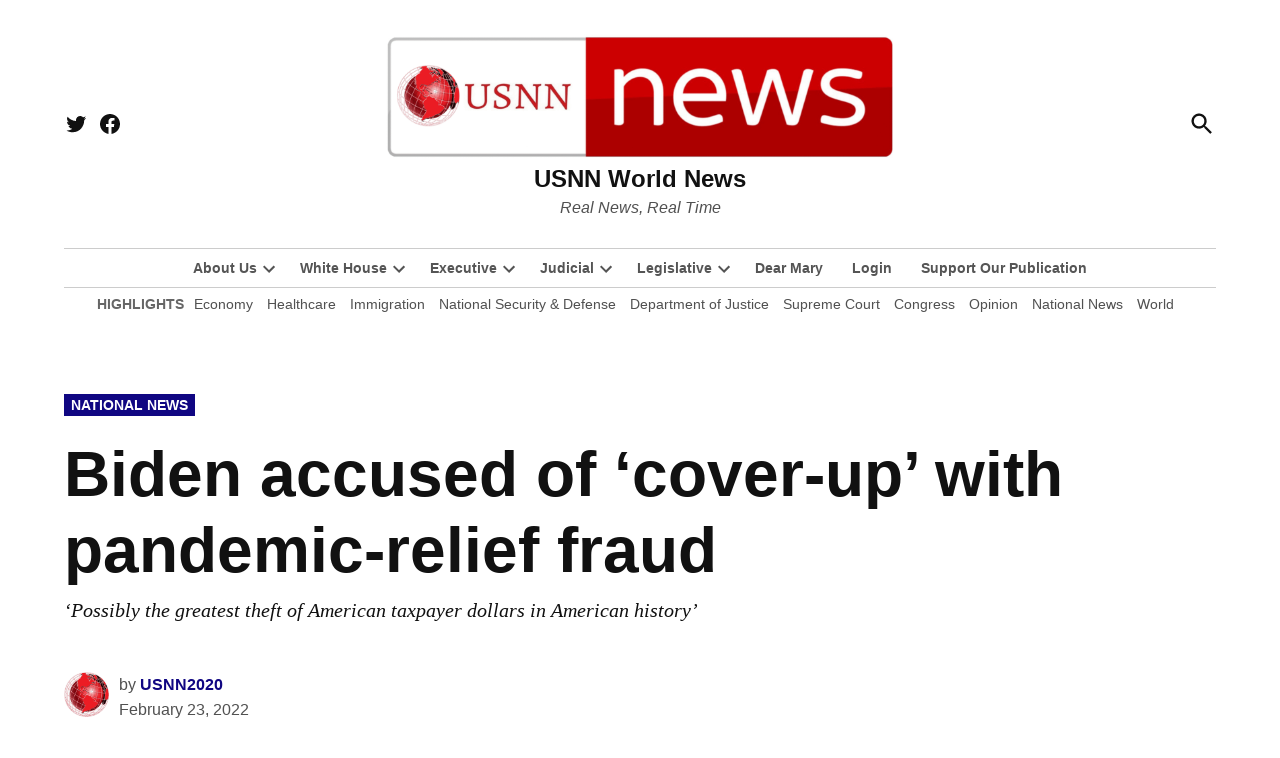

--- FILE ---
content_type: text/html; charset=UTF-8
request_url: https://www.usnn.news/biden-accused-of-cover-up-with-pandemic-relief-fraud/
body_size: 26506
content:
<!-- This page is cached by the Hummingbird Performance plugin v3.18.1 - https://wordpress.org/plugins/hummingbird-performance/. --><!doctype html>
<html lang="en-US" prefix="og: https://ogp.me/ns#">
<head>
	<meta charset="UTF-8" />
	<meta name="viewport" content="width=device-width, initial-scale=1" />
	<link rel="profile" href="https://gmpg.org/xfn/11" />
	
<!-- Open Graph Meta Tags generated by Blog2Social 873 - https://www.blog2social.com -->
<meta property="og:title" content="Biden accused of ‘cover-up’ with pandemic-relief fraud"/>
<meta property="og:description" content="By WND Staff



A key Republican on the House Ways and Means Committee is citing billions of dollars in pandemic-relief fraud in accusing Joe Biden and his admi"/>
<meta property="og:url" content="/biden-accused-of-cover-up-with-pandemic-relief-fraud/"/>
<meta property="og:image:alt" content="Biden accused of &#039;cover-up&#039; with pandemic-relief fraud"/>
<meta property="og:image" content="https://www.usnn.news/wp-content/uploads/2022/02/Biden-accused-of-cover-up-with-pandemic-relief-fraud.jpg"/>
<meta property="og:image:width" content="700" />
<meta property="og:image:height" content="466" />
<meta property="og:type" content="article"/>
<meta property="og:article:published_time" content="2022-02-23 16:42:29"/>
<meta property="og:article:modified_time" content="2022-02-23 16:42:39"/>
<meta property="og:article:tag" content="Congress"/>
<meta property="og:article:tag" content="Corruption"/>
<meta property="og:article:tag" content="COVID-19"/>
<meta property="og:article:tag" content="Crime"/>
<meta property="og:article:tag" content="Criminal"/>
<meta property="og:article:tag" content="Democratic Party"/>
<meta property="og:article:tag" content="Fraud"/>
<meta property="og:article:tag" content="Pandemic"/>
<meta property="og:article:tag" content="Political Corruption"/>
<meta property="og:article:tag" content="Taxpayer"/>
<meta property="og:article:tag" content="Unemployment"/>
<!-- Open Graph Meta Tags generated by Blog2Social 873 - https://www.blog2social.com -->

<!-- Twitter Card generated by Blog2Social 873 - https://www.blog2social.com -->
<meta name="twitter:card" content="summary">
<meta name="twitter:title" content="Biden accused of ‘cover-up’ with pandemic-relief fraud"/>
<meta name="twitter:description" content="By WND Staff



A key Republican on the House Ways and Means Committee is citing billions of dollars in pandemic-relief fraud in accusing Joe Biden and his admi"/>
<meta name="twitter:image" content="https://www.usnn.news/wp-content/uploads/2022/02/Biden-accused-of-cover-up-with-pandemic-relief-fraud.jpg"/>
<meta name="twitter:image:alt" content="Biden accused of &#039;cover-up&#039; with pandemic-relief fraud"/>
<!-- Twitter Card generated by Blog2Social 873 - https://www.blog2social.com -->
<meta name="author" content="USNN2020"/>

<!-- Search Engine Optimization by Rank Math - https://rankmath.com/ -->
<title>Biden accused of &#039;cover-up&#039; with pandemic-relief fraud | USNN World News</title>
<meta name="description" content="A key Republican on the House Ways and Means Committee is citing billions of dollars in pandemic-relief fraud in accusing Joe Biden and his administration of a massive &quot;cover-up.&quot; The…"/>
<meta name="robots" content="follow, index, max-snippet:-1, max-video-preview:-1, max-image-preview:large"/>
<link rel="canonical" href="https://www.usnn.news/biden-accused-of-cover-up-with-pandemic-relief-fraud/" />
<meta property="og:locale" content="en_US" />
<meta property="og:type" content="article" />
<meta property="og:title" content="Biden accused of &#039;cover-up&#039; with pandemic-relief fraud | USNN World News" />
<meta property="og:description" content="A key Republican on the House Ways and Means Committee is citing billions of dollars in pandemic-relief fraud in accusing Joe Biden and his administration of a massive &quot;cover-up.&quot; The…" />
<meta property="og:url" content="https://www.usnn.news/biden-accused-of-cover-up-with-pandemic-relief-fraud/" />
<meta property="og:site_name" content="USNN World News" />
<meta property="article:publisher" content="https://www.facebook.com/USNNworldnews/" />
<meta property="article:author" content="https://www.facebook.com/USNNworldnews/" />
<meta property="article:tag" content="Congress" />
<meta property="article:tag" content="Corruption" />
<meta property="article:tag" content="COVID-19" />
<meta property="article:tag" content="Crime" />
<meta property="article:tag" content="Criminal" />
<meta property="article:tag" content="Democratic Party" />
<meta property="article:tag" content="Fraud" />
<meta property="article:tag" content="Pandemic" />
<meta property="article:tag" content="Political Corruption" />
<meta property="article:tag" content="Taxpayer" />
<meta property="article:tag" content="Unemployment" />
<meta property="article:section" content="National News" />
<meta property="og:updated_time" content="2022-02-23T16:42:39-05:00" />
<meta property="fb:admins" content="100082854356751" />
<meta property="og:image" content="https://www.usnn.news/wp-content/uploads/2022/02/Biden-accused-of-cover-up-with-pandemic-relief-fraud.jpg" />
<meta property="og:image:secure_url" content="https://www.usnn.news/wp-content/uploads/2022/02/Biden-accused-of-cover-up-with-pandemic-relief-fraud.jpg" />
<meta property="og:image:width" content="700" />
<meta property="og:image:height" content="466" />
<meta property="og:image:alt" content="Biden accused of &#039;cover-up&#039; with pandemic-relief fraud" />
<meta property="og:image:type" content="image/jpeg" />
<meta property="article:published_time" content="2022-02-23T16:42:29-05:00" />
<meta property="article:modified_time" content="2022-02-23T16:42:39-05:00" />
<meta name="twitter:card" content="summary_large_image" />
<meta name="twitter:title" content="Biden accused of &#039;cover-up&#039; with pandemic-relief fraud | USNN World News" />
<meta name="twitter:description" content="A key Republican on the House Ways and Means Committee is citing billions of dollars in pandemic-relief fraud in accusing Joe Biden and his administration of a massive &quot;cover-up.&quot; The…" />
<meta name="twitter:image" content="https://www.usnn.news/wp-content/uploads/2022/02/Biden-accused-of-cover-up-with-pandemic-relief-fraud.jpg" />
<meta name="twitter:label1" content="Written by" />
<meta name="twitter:data1" content="USNN2020" />
<meta name="twitter:label2" content="Time to read" />
<meta name="twitter:data2" content="2 minutes" />
<script type="application/ld+json" class="rank-math-schema">{"@context":"https://schema.org","@graph":[{"@type":["Corporation","Organization"],"@id":"https://www.usnn.news/#organization","name":"USNN World News","url":"https://www.usnn.news","sameAs":["https://www.facebook.com/USNNworldnews/"],"email":"contactus@usnn.news","logo":{"@type":"ImageObject","@id":"https://www.usnn.news/#logo","url":"https://www.usnn.news/wp-content/uploads/2025/10/cropped-USNN-News-OFFICIAL-LOGO-Cropped-scaled-1.png","contentUrl":"https://www.usnn.news/wp-content/uploads/2025/10/cropped-USNN-News-OFFICIAL-LOGO-Cropped-scaled-1.png","caption":"USNN World News","inLanguage":"en-US","width":"2475","height":"632"},"description":"Stay informed with USNN World News, a Top 100 World News Site. Delivering real news in real time, we cover breaking headlines, politics, world events, U.S. affairs, economics, national security, and investigative journalism. Our trusted reporting cuts through bias\u2014giving you accurate, fast, and fearless news. Explore the stories that matter.","legalName":"zogopoulos"},{"@type":"WebSite","@id":"https://www.usnn.news/#website","url":"https://www.usnn.news","name":"USNN World News","alternateName":"usnn.news","publisher":{"@id":"https://www.usnn.news/#organization"},"inLanguage":"en-US"},{"@type":"ImageObject","@id":"https://www.usnn.news/wp-content/uploads/2022/02/Biden-accused-of-cover-up-with-pandemic-relief-fraud.jpg","url":"https://www.usnn.news/wp-content/uploads/2022/02/Biden-accused-of-cover-up-with-pandemic-relief-fraud.jpg","width":"700","height":"466","caption":"Biden accused of 'cover-up' with pandemic-relief fraud","inLanguage":"en-US"},{"@type":"BreadcrumbList","@id":"https://www.usnn.news/biden-accused-of-cover-up-with-pandemic-relief-fraud/#breadcrumb","itemListElement":[{"@type":"ListItem","position":"1","item":{"@id":"https://www.usnn.news","name":"Home"}},{"@type":"ListItem","position":"2","item":{"@id":"https://www.usnn.news/category/united-states/","name":"United States"}},{"@type":"ListItem","position":"3","item":{"@id":"https://www.usnn.news/category/united-states/national-news/","name":"National News"}},{"@type":"ListItem","position":"4","item":{"@id":"https://www.usnn.news/biden-accused-of-cover-up-with-pandemic-relief-fraud/","name":"Biden accused of &#8216;cover-up&#8217; with pandemic-relief fraud"}}]},{"@type":"WebPage","@id":"https://www.usnn.news/biden-accused-of-cover-up-with-pandemic-relief-fraud/#webpage","url":"https://www.usnn.news/biden-accused-of-cover-up-with-pandemic-relief-fraud/","name":"Biden accused of &#039;cover-up&#039; with pandemic-relief fraud | USNN World News","datePublished":"2022-02-23T16:42:29-05:00","dateModified":"2022-02-23T16:42:39-05:00","isPartOf":{"@id":"https://www.usnn.news/#website"},"primaryImageOfPage":{"@id":"https://www.usnn.news/wp-content/uploads/2022/02/Biden-accused-of-cover-up-with-pandemic-relief-fraud.jpg"},"inLanguage":"en-US","breadcrumb":{"@id":"https://www.usnn.news/biden-accused-of-cover-up-with-pandemic-relief-fraud/#breadcrumb"}},{"@type":"Person","@id":"https://www.usnn.news/author/usnn2020/","name":"USNN2020","description":"Read the latest reporting and analysis from USNN2020 at USNN World News \u2014 independent, uncensored journalism focused on truth-driven reporting.","url":"https://www.usnn.news/author/usnn2020/","image":{"@type":"ImageObject","@id":"https://www.usnn.news/wp-content/wphb-cache/gravatar/906/906c8e4053aaa58e6107fd657d00218cx96.jpg","url":"https://www.usnn.news/wp-content/wphb-cache/gravatar/906/906c8e4053aaa58e6107fd657d00218cx96.jpg","caption":"USNN2020","inLanguage":"en-US"},"sameAs":["https://www.usnn.news"],"worksFor":{"@id":"https://www.usnn.news/#organization"}},{"@type":"NewsArticle","headline":"Biden accused of 'cover-up' with pandemic-relief fraud","datePublished":"2022-02-23T16:42:29-05:00","dateModified":"2022-02-23T16:42:39-05:00","articleSection":"National News","author":{"@id":"https://www.usnn.news/author/usnn2020/","name":"USNN2020"},"publisher":{"@id":"https://www.usnn.news/#organization"},"description":"A key Republican on the House Ways and Means Committee is citing billions of dollars in pandemic-relief fraud in accusing Joe Biden and his administration of a massive &quot;cover-up.&quot; The\u2026","name":"Biden accused of 'cover-up' with pandemic-relief fraud","@id":"https://www.usnn.news/biden-accused-of-cover-up-with-pandemic-relief-fraud/#richSnippet","isPartOf":{"@id":"https://www.usnn.news/biden-accused-of-cover-up-with-pandemic-relief-fraud/#webpage"},"image":{"@id":"https://www.usnn.news/wp-content/uploads/2022/02/Biden-accused-of-cover-up-with-pandemic-relief-fraud.jpg"},"inLanguage":"en-US","mainEntityOfPage":{"@id":"https://www.usnn.news/biden-accused-of-cover-up-with-pandemic-relief-fraud/#webpage"}}]}</script>
<!-- /Rank Math WordPress SEO plugin -->

<link rel='dns-prefetch' href='//www.googletagmanager.com' />
<link rel='dns-prefetch' href='//fonts.googleapis.com' />
<link rel='dns-prefetch' href='//pagead2.googlesyndication.com' />
<link rel='dns-prefetch' href='//fundingchoicesmessages.google.com' />
<link href='http://fonts.googleapis.com' rel='preconnect' />
<link href='//fonts.gstatic.com' crossorigin='' rel='preconnect' />
<link rel="alternate" title="oEmbed (JSON)" type="application/json+oembed" href="https://www.usnn.news/wp-json/oembed/1.0/embed?url=https%3A%2F%2Fwww.usnn.news%2Fbiden-accused-of-cover-up-with-pandemic-relief-fraud%2F" />
<link rel="alternate" title="oEmbed (XML)" type="text/xml+oembed" href="https://www.usnn.news/wp-json/oembed/1.0/embed?url=https%3A%2F%2Fwww.usnn.news%2Fbiden-accused-of-cover-up-with-pandemic-relief-fraud%2F&#038;format=xml" />
		<style>.lazyload,.lazyloading{max-width: 100%;}</style>
		<style id='wp-img-auto-sizes-contain-inline-css'>img:is([sizes=auto i],[sizes^="auto," i]){contain-intrinsic-size:3000px 1500px}</style>
<style id='wp-emoji-styles-inline-css'>img.wp-smiley,img.emoji{display: inline !important;border: none !important;box-shadow: none !important;height: 1em !important;width: 1em !important;margin: 0 0.07em !important;vertical-align: -0.1em !important;background: none !important;padding: 0 !important;}</style>
<style id='wp-block-library-inline-css'>:root{--wp-block-synced-color:#7a00df;--wp-block-synced-color--rgb:122,0,223;--wp-bound-block-color:var(--wp-block-synced-color);--wp-editor-canvas-background:#ddd;--wp-admin-theme-color:#007cba;--wp-admin-theme-color--rgb:0,124,186;--wp-admin-theme-color-darker-10:#006ba1;--wp-admin-theme-color-darker-10--rgb:0,107,160.5;--wp-admin-theme-color-darker-20:#005a87;--wp-admin-theme-color-darker-20--rgb:0,90,135;--wp-admin-border-width-focus:2px}@media (min-resolution:192dpi){:root{--wp-admin-border-width-focus:1.5px}}.wp-element-button{cursor:pointer}:root .has-very-light-gray-background-color{background-color:#eee}:root .has-very-dark-gray-background-color{background-color:#313131}:root .has-very-light-gray-color{color:#eee}:root .has-very-dark-gray-color{color:#313131}:root .has-vivid-green-cyan-to-vivid-cyan-blue-gradient-background{background:linear-gradient(135deg,#00d084,#0693e3)}:root .has-purple-crush-gradient-background{background:linear-gradient(135deg,#34e2e4,#4721fb 50%,#ab1dfe)}:root .has-hazy-dawn-gradient-background{background:linear-gradient(135deg,#faaca8,#dad0ec)}:root .has-subdued-olive-gradient-background{background:linear-gradient(135deg,#fafae1,#67a671)}:root .has-atomic-cream-gradient-background{background:linear-gradient(135deg,#fdd79a,#004a59)}:root .has-nightshade-gradient-background{background:linear-gradient(135deg,#330968,#31cdcf)}:root .has-midnight-gradient-background{background:linear-gradient(135deg,#020381,#2874fc)}:root{--wp--preset--font-size--normal:16px;--wp--preset--font-size--huge:42px}.has-regular-font-size{font-size:1em}.has-larger-font-size{font-size:2.625em}.has-normal-font-size{font-size:var(--wp--preset--font-size--normal)}.has-huge-font-size{font-size:var(--wp--preset--font-size--huge)}:root .has-text-align-center{text-align:center}:root .has-text-align-left{text-align:left}:root .has-text-align-right{text-align:right}.has-fit-text{white-space:nowrap!important}#end-resizable-editor-section{display:none}.aligncenter{clear:both}.items-justified-left{justify-content:flex-start}.items-justified-center{justify-content:center}.items-justified-right{justify-content:flex-end}.items-justified-space-between{justify-content:space-between}.screen-reader-text{word-wrap:normal!important;border:0;clip-path:inset(50%);height:1px;margin:-1px;overflow:hidden;padding:0;position:absolute;width:1px}.screen-reader-text:focus{background-color:#ddd;clip-path:none;color:#444;display:block;font-size:1em;height:auto;left:5px;line-height:normal;padding:15px 23px 14px;text-decoration:none;top:5px;width:auto;z-index:100000}html :where(.has-border-color){border-style:solid}html :where([style*=border-top-color]){border-top-style:solid}html :where([style*=border-right-color]){border-right-style:solid}html :where([style*=border-bottom-color]){border-bottom-style:solid}html :where([style*=border-left-color]){border-left-style:solid}html :where([style*=border-width]){border-style:solid}html :where([style*=border-top-width]){border-top-style:solid}html :where([style*=border-right-width]){border-right-style:solid}html :where([style*=border-bottom-width]){border-bottom-style:solid}html :where([style*=border-left-width]){border-left-style:solid}html :where(img[class*=wp-image-]){height:auto;max-width:100%}:where(figure){margin:0 0 1em}html :where(.is-position-sticky){--wp-admin--admin-bar--position-offset:var(--wp-admin--admin-bar--height,0px)}@media screen and (max-width:600px){html :where(.is-position-sticky){--wp-admin--admin-bar--position-offset:0px}}</style><style id='wp-block-paragraph-inline-css'>.is-small-text{font-size:.875em}.is-regular-text{font-size:1em}.is-large-text{font-size:2.25em}.is-larger-text{font-size:3em}.has-drop-cap:not(:focus):first-letter{float:left;font-size:8.4em;font-style:normal;font-weight:100;line-height:.68;margin:.05em .1em 0 0;text-transform:uppercase}body.rtl .has-drop-cap:not(:focus):first-letter{float:none;margin-left:.1em}p.has-drop-cap.has-background{overflow:hidden}:root :where(p.has-background){padding:1.25em 2.375em}:where(p.has-text-color:not(.has-link-color)) a{color:inherit}p.has-text-align-left[style*="writing-mode:vertical-lr"],p.has-text-align-right[style*="writing-mode:vertical-rl"]{rotate:180deg}</style>
<style id='wp-block-image-inline-css'>.wp-block-image>a,.wp-block-image>figure>a{display:inline-block}.wp-block-image img{box-sizing:border-box;height:auto;max-width:100%;vertical-align:bottom}@media not (prefers-reduced-motion){.wp-block-image img.hide{visibility:hidden}.wp-block-image img.show{animation:show-content-image .4s}}.wp-block-image[style*=border-radius] img,.wp-block-image[style*=border-radius]>a{border-radius:inherit}.wp-block-image.has-custom-border img{box-sizing:border-box}.wp-block-image.aligncenter{text-align:center}.wp-block-image.alignfull>a,.wp-block-image.alignwide>a{width:100%}.wp-block-image.alignfull img,.wp-block-image.alignwide img{height:auto;width:100%}.wp-block-image .aligncenter,.wp-block-image .alignleft,.wp-block-image .alignright,.wp-block-image.aligncenter,.wp-block-image.alignleft,.wp-block-image.alignright{display:table}.wp-block-image .aligncenter>figcaption,.wp-block-image .alignleft>figcaption,.wp-block-image .alignright>figcaption,.wp-block-image.aligncenter>figcaption,.wp-block-image.alignleft>figcaption,.wp-block-image.alignright>figcaption{caption-side:bottom;display:table-caption}.wp-block-image .alignleft{float:left;margin:.5em 1em .5em 0}.wp-block-image .alignright{float:right;margin:.5em 0 .5em 1em}.wp-block-image .aligncenter{margin-left:auto;margin-right:auto}.wp-block-image :where(figcaption){margin-bottom:1em;margin-top:.5em}.wp-block-image.is-style-circle-mask img{border-radius:9999px}@supports ((-webkit-mask-image:none) or (mask-image:none)) or (-webkit-mask-image:none){.wp-block-image.is-style-circle-mask img{border-radius:0;-webkit-mask-image:url('data:image/svg+xml;utf8,<svg viewBox="0 0 100 100" xmlns="http://www.w3.org/2000/svg"><circle cx="50" cy="50" r="50"/></svg>');mask-image:url('data:image/svg+xml;utf8,<svg viewBox="0 0 100 100" xmlns="http://www.w3.org/2000/svg"><circle cx="50" cy="50" r="50"/></svg>');mask-mode:alpha;-webkit-mask-position:center;mask-position:center;-webkit-mask-repeat:no-repeat;mask-repeat:no-repeat;-webkit-mask-size:contain;mask-size:contain}}:root :where(.wp-block-image.is-style-rounded img,.wp-block-image .is-style-rounded img){border-radius:9999px}.wp-block-image figure{margin:0}.wp-lightbox-container{display:flex;flex-direction:column;position:relative}.wp-lightbox-container img{cursor:zoom-in}.wp-lightbox-container img:hover+button{opacity:1}.wp-lightbox-container button{align-items:center;backdrop-filter:blur(16px) saturate(180%);background-color:#5a5a5a40;border:none;border-radius:4px;cursor:zoom-in;display:flex;height:20px;justify-content:center;opacity:0;padding:0;position:absolute;right:16px;text-align:center;top:16px;width:20px;z-index:100}@media not (prefers-reduced-motion){.wp-lightbox-container button{transition:opacity .2s ease}}.wp-lightbox-container button:focus-visible{outline:3px auto #5a5a5a40;outline:3px auto -webkit-focus-ring-color;outline-offset:3px}.wp-lightbox-container button:hover{cursor:pointer;opacity:1}.wp-lightbox-container button:focus{opacity:1}.wp-lightbox-container button:focus,.wp-lightbox-container button:hover,.wp-lightbox-container button:not(:hover):not(:active):not(.has-background){background-color:#5a5a5a40;border:none}.wp-lightbox-overlay{box-sizing:border-box;cursor:zoom-out;height:100vh;left:0;overflow:hidden;position:fixed;top:0;visibility:hidden;width:100%;z-index:100000}.wp-lightbox-overlay .close-button{align-items:center;cursor:pointer;display:flex;justify-content:center;min-height:40px;min-width:40px;padding:0;position:absolute;right:calc(env(safe-area-inset-right) + 16px);top:calc(env(safe-area-inset-top) + 16px);z-index:5000000}.wp-lightbox-overlay .close-button:focus,.wp-lightbox-overlay .close-button:hover,.wp-lightbox-overlay .close-button:not(:hover):not(:active):not(.has-background){background:none;border:none}.wp-lightbox-overlay .lightbox-image-container{height:var(--wp--lightbox-container-height);left:50%;overflow:hidden;position:absolute;top:50%;transform:translate(-50%,-50%);transform-origin:top left;width:var(--wp--lightbox-container-width);z-index:9999999999}.wp-lightbox-overlay .wp-block-image{align-items:center;box-sizing:border-box;display:flex;height:100%;justify-content:center;margin:0;position:relative;transform-origin:0 0;width:100%;z-index:3000000}.wp-lightbox-overlay .wp-block-image img{height:var(--wp--lightbox-image-height);min-height:var(--wp--lightbox-image-height);min-width:var(--wp--lightbox-image-width);width:var(--wp--lightbox-image-width)}.wp-lightbox-overlay .wp-block-image figcaption{display:none}.wp-lightbox-overlay button{background:none;border:none}.wp-lightbox-overlay .scrim{background-color:#fff;height:100%;opacity:.9;position:absolute;width:100%;z-index:2000000}.wp-lightbox-overlay.active{visibility:visible}@media not (prefers-reduced-motion){.wp-lightbox-overlay.active{animation:turn-on-visibility .25s both}.wp-lightbox-overlay.active img{animation:turn-on-visibility .35s both}.wp-lightbox-overlay.show-closing-animation:not(.active){animation:turn-off-visibility .35s both}.wp-lightbox-overlay.show-closing-animation:not(.active) img{animation:turn-off-visibility .25s both}.wp-lightbox-overlay.zoom.active{animation:none;opacity:1;visibility:visible}.wp-lightbox-overlay.zoom.active .lightbox-image-container{animation:lightbox-zoom-in .4s}.wp-lightbox-overlay.zoom.active .lightbox-image-container img{animation:none}.wp-lightbox-overlay.zoom.active .scrim{animation:turn-on-visibility .4s forwards}.wp-lightbox-overlay.zoom.show-closing-animation:not(.active){animation:none}.wp-lightbox-overlay.zoom.show-closing-animation:not(.active) .lightbox-image-container{animation:lightbox-zoom-out .4s}.wp-lightbox-overlay.zoom.show-closing-animation:not(.active) .lightbox-image-container img{animation:none}.wp-lightbox-overlay.zoom.show-closing-animation:not(.active) .scrim{animation:turn-off-visibility .4s forwards}}@keyframes show-content-image{0%{visibility:hidden}99%{visibility:hidden}to{visibility:visible}}@keyframes turn-on-visibility{0%{opacity:0}to{opacity:1}}@keyframes turn-off-visibility{0%{opacity:1;visibility:visible}99%{opacity:0;visibility:visible}to{opacity:0;visibility:hidden}}@keyframes lightbox-zoom-in{0%{transform:translate(calc((-100vw + var(--wp--lightbox-scrollbar-width))/2 + var(--wp--lightbox-initial-left-position)),calc(-50vh + var(--wp--lightbox-initial-top-position))) scale(var(--wp--lightbox-scale))}to{transform:translate(-50%,-50%) scale(1)}}@keyframes lightbox-zoom-out{0%{transform:translate(-50%,-50%) scale(1);visibility:visible}99%{visibility:visible}to{transform:translate(calc((-100vw + var(--wp--lightbox-scrollbar-width))/2 + var(--wp--lightbox-initial-left-position)),calc(-50vh + var(--wp--lightbox-initial-top-position))) scale(var(--wp--lightbox-scale));visibility:hidden}}</style>
<style id='wp-block-image-theme-inline-css'>:root :where(.wp-block-image figcaption){color:#555;font-size:13px;text-align:center}.is-dark-theme :root :where(.wp-block-image figcaption){color:#ffffffa6}.wp-block-image{margin:0 0 1em}</style>
<style id='global-styles-inline-css'>:root{--wp--preset--aspect-ratio--square: 1;--wp--preset--aspect-ratio--4-3: 4/3;--wp--preset--aspect-ratio--3-4: 3/4;--wp--preset--aspect-ratio--3-2: 3/2;--wp--preset--aspect-ratio--2-3: 2/3;--wp--preset--aspect-ratio--16-9: 16/9;--wp--preset--aspect-ratio--9-16: 9/16;--wp--preset--color--black: #000000;--wp--preset--color--cyan-bluish-gray: #abb8c3;--wp--preset--color--white: #FFFFFF;--wp--preset--color--pale-pink: #f78da7;--wp--preset--color--vivid-red: #cf2e2e;--wp--preset--color--luminous-vivid-orange: #ff6900;--wp--preset--color--luminous-vivid-amber: #fcb900;--wp--preset--color--light-green-cyan: #7bdcb5;--wp--preset--color--vivid-green-cyan: #00d084;--wp--preset--color--pale-cyan-blue: #8ed1fc;--wp--preset--color--vivid-cyan-blue: #0693e3;--wp--preset--color--vivid-purple: #9b51e0;--wp--preset--color--primary: #100682;--wp--preset--color--primary-variation: #00005a;--wp--preset--color--secondary: #666666;--wp--preset--color--secondary-variation: #3e3e3e;--wp--preset--color--dark-gray: #111111;--wp--preset--color--medium-gray: #767676;--wp--preset--color--light-gray: #EEEEEE;--wp--preset--gradient--vivid-cyan-blue-to-vivid-purple: linear-gradient(135deg,rgb(6,147,227) 0%,rgb(155,81,224) 100%);--wp--preset--gradient--light-green-cyan-to-vivid-green-cyan: linear-gradient(135deg,rgb(122,220,180) 0%,rgb(0,208,130) 100%);--wp--preset--gradient--luminous-vivid-amber-to-luminous-vivid-orange: linear-gradient(135deg,rgb(252,185,0) 0%,rgb(255,105,0) 100%);--wp--preset--gradient--luminous-vivid-orange-to-vivid-red: linear-gradient(135deg,rgb(255,105,0) 0%,rgb(207,46,46) 100%);--wp--preset--gradient--very-light-gray-to-cyan-bluish-gray: linear-gradient(135deg,rgb(238,238,238) 0%,rgb(169,184,195) 100%);--wp--preset--gradient--cool-to-warm-spectrum: linear-gradient(135deg,rgb(74,234,220) 0%,rgb(151,120,209) 20%,rgb(207,42,186) 40%,rgb(238,44,130) 60%,rgb(251,105,98) 80%,rgb(254,248,76) 100%);--wp--preset--gradient--blush-light-purple: linear-gradient(135deg,rgb(255,206,236) 0%,rgb(152,150,240) 100%);--wp--preset--gradient--blush-bordeaux: linear-gradient(135deg,rgb(254,205,165) 0%,rgb(254,45,45) 50%,rgb(107,0,62) 100%);--wp--preset--gradient--luminous-dusk: linear-gradient(135deg,rgb(255,203,112) 0%,rgb(199,81,192) 50%,rgb(65,88,208) 100%);--wp--preset--gradient--pale-ocean: linear-gradient(135deg,rgb(255,245,203) 0%,rgb(182,227,212) 50%,rgb(51,167,181) 100%);--wp--preset--gradient--electric-grass: linear-gradient(135deg,rgb(202,248,128) 0%,rgb(113,206,126) 100%);--wp--preset--gradient--midnight: linear-gradient(135deg,rgb(2,3,129) 0%,rgb(40,116,252) 100%);--wp--preset--gradient--grad-1: linear-gradient( 135deg,rgb( 16,6,130) 0%,rgb( 0,0,90) 100% );--wp--preset--gradient--grad-2: linear-gradient( 135deg,rgb( 102,102,102) 0%,rgb( 62,62,62) 100% );--wp--preset--gradient--grad-3: linear-gradient( 135deg,rgb( 17,17,17 ) 0%,rgb( 85,85,85 ) 100% );--wp--preset--gradient--grad-4: linear-gradient( 135deg,rgb( 68,68,68 ) 0%,rgb( 136,136,136 ) 100% );--wp--preset--gradient--grad-5: linear-gradient( 135deg,rgb( 119,119,119 ) 0%,rgb( 221,221,221 ) 100% );--wp--preset--gradient--grad-6: linear-gradient( 135deg,rgb( 221,221,221 ) 0%,rgb( 255,255,255 ) 100% );--wp--preset--font-size--small: 16px;--wp--preset--font-size--medium: 20px;--wp--preset--font-size--large: 36px;--wp--preset--font-size--x-large: 42px;--wp--preset--font-size--normal: 20px;--wp--preset--font-size--huge: 44px;--wp--preset--spacing--20: 0.44rem;--wp--preset--spacing--30: 0.67rem;--wp--preset--spacing--40: 1rem;--wp--preset--spacing--50: 1.5rem;--wp--preset--spacing--60: 2.25rem;--wp--preset--spacing--70: 3.38rem;--wp--preset--spacing--80: 5.06rem;--wp--preset--shadow--natural: 6px 6px 9px rgba(0,0,0,0.2);--wp--preset--shadow--deep: 12px 12px 50px rgba(0,0,0,0.4);--wp--preset--shadow--sharp: 6px 6px 0px rgba(0,0,0,0.2);--wp--preset--shadow--outlined: 6px 6px 0px -3px rgb(255,255,255),6px 6px rgb(0,0,0);--wp--preset--shadow--crisp: 6px 6px 0px rgb(0,0,0);}:where(.is-layout-flex){gap: 0.5em;}:where(.is-layout-grid){gap: 0.5em;}body .is-layout-flex{display: flex;}.is-layout-flex{flex-wrap: wrap;align-items: center;}.is-layout-flex > :is(*,div){margin: 0;}body .is-layout-grid{display: grid;}.is-layout-grid > :is(*,div){margin: 0;}:where(.wp-block-columns.is-layout-flex){gap: 2em;}:where(.wp-block-columns.is-layout-grid){gap: 2em;}:where(.wp-block-post-template.is-layout-flex){gap: 1.25em;}:where(.wp-block-post-template.is-layout-grid){gap: 1.25em;}.has-black-color{color: var(--wp--preset--color--black) !important;}.has-cyan-bluish-gray-color{color: var(--wp--preset--color--cyan-bluish-gray) !important;}.has-white-color{color: var(--wp--preset--color--white) !important;}.has-pale-pink-color{color: var(--wp--preset--color--pale-pink) !important;}.has-vivid-red-color{color: var(--wp--preset--color--vivid-red) !important;}.has-luminous-vivid-orange-color{color: var(--wp--preset--color--luminous-vivid-orange) !important;}.has-luminous-vivid-amber-color{color: var(--wp--preset--color--luminous-vivid-amber) !important;}.has-light-green-cyan-color{color: var(--wp--preset--color--light-green-cyan) !important;}.has-vivid-green-cyan-color{color: var(--wp--preset--color--vivid-green-cyan) !important;}.has-pale-cyan-blue-color{color: var(--wp--preset--color--pale-cyan-blue) !important;}.has-vivid-cyan-blue-color{color: var(--wp--preset--color--vivid-cyan-blue) !important;}.has-vivid-purple-color{color: var(--wp--preset--color--vivid-purple) !important;}.has-black-background-color{background-color: var(--wp--preset--color--black) !important;}.has-cyan-bluish-gray-background-color{background-color: var(--wp--preset--color--cyan-bluish-gray) !important;}.has-white-background-color{background-color: var(--wp--preset--color--white) !important;}.has-pale-pink-background-color{background-color: var(--wp--preset--color--pale-pink) !important;}.has-vivid-red-background-color{background-color: var(--wp--preset--color--vivid-red) !important;}.has-luminous-vivid-orange-background-color{background-color: var(--wp--preset--color--luminous-vivid-orange) !important;}.has-luminous-vivid-amber-background-color{background-color: var(--wp--preset--color--luminous-vivid-amber) !important;}.has-light-green-cyan-background-color{background-color: var(--wp--preset--color--light-green-cyan) !important;}.has-vivid-green-cyan-background-color{background-color: var(--wp--preset--color--vivid-green-cyan) !important;}.has-pale-cyan-blue-background-color{background-color: var(--wp--preset--color--pale-cyan-blue) !important;}.has-vivid-cyan-blue-background-color{background-color: var(--wp--preset--color--vivid-cyan-blue) !important;}.has-vivid-purple-background-color{background-color: var(--wp--preset--color--vivid-purple) !important;}.has-black-border-color{border-color: var(--wp--preset--color--black) !important;}.has-cyan-bluish-gray-border-color{border-color: var(--wp--preset--color--cyan-bluish-gray) !important;}.has-white-border-color{border-color: var(--wp--preset--color--white) !important;}.has-pale-pink-border-color{border-color: var(--wp--preset--color--pale-pink) !important;}.has-vivid-red-border-color{border-color: var(--wp--preset--color--vivid-red) !important;}.has-luminous-vivid-orange-border-color{border-color: var(--wp--preset--color--luminous-vivid-orange) !important;}.has-luminous-vivid-amber-border-color{border-color: var(--wp--preset--color--luminous-vivid-amber) !important;}.has-light-green-cyan-border-color{border-color: var(--wp--preset--color--light-green-cyan) !important;}.has-vivid-green-cyan-border-color{border-color: var(--wp--preset--color--vivid-green-cyan) !important;}.has-pale-cyan-blue-border-color{border-color: var(--wp--preset--color--pale-cyan-blue) !important;}.has-vivid-cyan-blue-border-color{border-color: var(--wp--preset--color--vivid-cyan-blue) !important;}.has-vivid-purple-border-color{border-color: var(--wp--preset--color--vivid-purple) !important;}.has-vivid-cyan-blue-to-vivid-purple-gradient-background{background: var(--wp--preset--gradient--vivid-cyan-blue-to-vivid-purple) !important;}.has-light-green-cyan-to-vivid-green-cyan-gradient-background{background: var(--wp--preset--gradient--light-green-cyan-to-vivid-green-cyan) !important;}.has-luminous-vivid-amber-to-luminous-vivid-orange-gradient-background{background: var(--wp--preset--gradient--luminous-vivid-amber-to-luminous-vivid-orange) !important;}.has-luminous-vivid-orange-to-vivid-red-gradient-background{background: var(--wp--preset--gradient--luminous-vivid-orange-to-vivid-red) !important;}.has-very-light-gray-to-cyan-bluish-gray-gradient-background{background: var(--wp--preset--gradient--very-light-gray-to-cyan-bluish-gray) !important;}.has-cool-to-warm-spectrum-gradient-background{background: var(--wp--preset--gradient--cool-to-warm-spectrum) !important;}.has-blush-light-purple-gradient-background{background: var(--wp--preset--gradient--blush-light-purple) !important;}.has-blush-bordeaux-gradient-background{background: var(--wp--preset--gradient--blush-bordeaux) !important;}.has-luminous-dusk-gradient-background{background: var(--wp--preset--gradient--luminous-dusk) !important;}.has-pale-ocean-gradient-background{background: var(--wp--preset--gradient--pale-ocean) !important;}.has-electric-grass-gradient-background{background: var(--wp--preset--gradient--electric-grass) !important;}.has-midnight-gradient-background{background: var(--wp--preset--gradient--midnight) !important;}.has-small-font-size{font-size: var(--wp--preset--font-size--small) !important;}.has-medium-font-size{font-size: var(--wp--preset--font-size--medium) !important;}.has-large-font-size{font-size: var(--wp--preset--font-size--large) !important;}.has-x-large-font-size{font-size: var(--wp--preset--font-size--x-large) !important;}</style>

<style id='classic-theme-styles-inline-css'>.wp-block-button__link{background-color:#32373c;border-radius:9999px;box-shadow:none;color:#fff;font-size:1.125em;padding:calc(.667em + 2px) calc(1.333em + 2px);text-decoration:none}.wp-block-file__button{background:#32373c;color:#fff}.wp-block-accordion-heading{margin:0}.wp-block-accordion-heading__toggle{background-color:inherit!important;color:inherit!important}.wp-block-accordion-heading__toggle:not(:focus-visible){outline:none}.wp-block-accordion-heading__toggle:focus,.wp-block-accordion-heading__toggle:hover{background-color:inherit!important;border:none;box-shadow:none;color:inherit;padding:var(--wp--preset--spacing--20,1em) 0;text-decoration:none}.wp-block-accordion-heading__toggle:focus-visible{outline:auto;outline-offset:0}</style>
<style id='dominant-color-styles-inline-css'>img[data-dominant-color]:not(.has-transparency){background-color: var(--dominant-color);}</style>
<link rel='stylesheet' id='wphb-1-css' href='https://www.usnn.news/wp-content/uploads/hummingbird-assets/ab11e81a939759ecc6a78b0938ec53ad.css' media='all' />
<link rel='stylesheet' id='dashicons-css' href='https://www.usnn.news/wp-includes/css/dashicons.min.css?ver=6.9' media='all' />
<link rel='stylesheet' id='wphb-2-css' href='https://www.usnn.news/wp-content/uploads/hummingbird-assets/f4570159e1c55691f0d55d3b8aefe64b.css' media='all' />
<link rel='stylesheet' id='wphb-3-css' href='https://www.usnn.news/wp-content/uploads/hummingbird-assets/66c5800e247d141f1a29d95e5ca0a226.css' media='all' />
<link rel='stylesheet' id='newspack-style-css' href='https://www.usnn.news/wp-content/uploads/hummingbird-assets/16272cbede41444571de6217214d1ffe.css' media='all' />
<link rel='stylesheet' id='newspack-print-style-css' href='https://www.usnn.news/wp-content/uploads/hummingbird-assets/76c98feaf5f95b34e7d0ca423f5aa5f9.css' media='print' />
<link rel="preload" as="style" href="//fonts.googleapis.com/css2?family=:ital,wght@0,400;0,700;1,400;1,700&#038;display=swap" /><link rel='stylesheet' id='newspack-font-import-css' href='//fonts.googleapis.com/css2?family=:ital,wght@0,400;0,700;1,400;1,700&#038;display=swap' media='print' onload='this.media=&#34;all&#34;' />
<link rel="preload" as="style" href="//fonts.googleapis.com/css2?family=:ital,wght@0,400;0,700;1,400;1,700&#038;display=swap" /><link rel='stylesheet' id='newspack-font-alternative-import-css' href='//fonts.googleapis.com/css2?family=:ital,wght@0,400;0,700;1,400;1,700&#038;display=swap' media='print' onload='this.media=&#34;all&#34;' />
<link rel='stylesheet' id='yarpp-thumbnails-css' href='https://www.usnn.news/wp-content/uploads/hummingbird-assets/f68563d31921e32a34ad0c5c65779bb6.css' media='all' />
<style id='yarpp-thumbnails-inline-css'>.yarpp-thumbnails-horizontal .yarpp-thumbnail{width: 160px;height: 200px;margin: 5px;margin-left: 0px;}.yarpp-thumbnail > img,.yarpp-thumbnail-default{width: 150px;height: 150px;margin: 5px;}.yarpp-thumbnails-horizontal .yarpp-thumbnail-title{margin: 7px;margin-top: 0px;width: 150px;}.yarpp-thumbnail-default > img{min-height: 150px;min-width: 150px;}</style>
<script src="https://www.usnn.news/wp-includes/js/jquery/jquery.min.js?ver=3.7.1" id="jquery-core-js"></script>
<script src="https://www.usnn.news/wp-includes/js/jquery/jquery-migrate.min.js?ver=3.4.1" id="jquery-migrate-js"></script>

<!-- Google tag (gtag.js) snippet added by Site Kit -->
<!-- Google Analytics snippet added by Site Kit -->
<script src="https://www.googletagmanager.com/gtag/js?id=G-QBG2CJ3YPS" id="google_gtagjs-js" async></script>
<script id="google_gtagjs-js-after">
window.dataLayer = window.dataLayer || [];function gtag(){dataLayer.push(arguments);}
gtag("set","linker",{"domains":["www.usnn.news"]});
gtag("js", new Date());
gtag("set", "developer_id.dZTNiMT", true);
gtag("config", "G-QBG2CJ3YPS", {"googlesitekit_post_type":"post","googlesitekit_post_date":"20220223","googlesitekit_post_author":"USNN2020","transport_type":"beacon"});
//# sourceURL=google_gtagjs-js-after
</script>
<link rel="https://api.w.org/" href="https://www.usnn.news/wp-json/" /><link rel="alternate" title="JSON" type="application/json" href="https://www.usnn.news/wp-json/wp/v2/posts/225686" /><meta name="generator" content="auto-sizes 1.7.0">
<meta name="generator" content="dominant-color-images 1.2.0">
<meta name="generator" content="Site Kit by Google 1.170.0" /><!-- Consent Management Platform (Gatekeeper) -->
<script src="https://the.gatekeeperconsent.com/cmp.min.js" data-cfasync="false"></script>

<!-- Ezoic Standalone Ads -->
<script async src="https://www.ezojs.com/ezoic/sa.min.js"></script>
<script>
  window.ezstandalone = window.ezstandalone || {};
  window.ezstandalone.cmd = window.ezstandalone.cmd || [];
</script>

<!-- Google AdSense -->
<script async src="https://pagead2.googlesyndication.com/pagead/js/adsbygoogle.js?client=ca-pub-8591213217246620" crossorigin="anonymous"></script>

<!-- Subscribe with Google (Google News Showcase Basic) -->
<script async src="https://news.google.com/swg/js/v1/swg-basic.js"></script>
<script>
  (self.SWG_BASIC = self.SWG_BASIC || []).push(function (basicSubscriptions) {
    basicSubscriptions.init({
      type: "NewsArticle",
      isPartOfType: ["Product"],
      isPartOfProductId: "CAowq6jbCw:openaccess",
      clientOptions: { theme: "light", lang: "en" }
    });
  });
</script>

<!-- Webmaster Verification -->
<meta name="msvalidate.01" content="71C266053757A8DC67001FBF30D9854B">
<meta name="yandex-verification" content="2add90d08ef0d285">
<meta name="generator" content="performant-translations 1.2.0">
		<link rel="manifest" href="https://www.usnn.news/wp-json/wp/v2/web-app-manifest">
					<meta name="theme-color" content="#fff">
								<meta name="apple-mobile-web-app-capable" content="yes">
				<meta name="mobile-web-app-capable" content="yes">

				<link rel="apple-touch-startup-image" href="https://www.usnn.news/wp-content/uploads/2024/06/cropped-USNN-Icon-512px-192x192.png">

				<meta name="apple-mobile-web-app-title" content="USNN.news">
		<meta name="application-name" content="USNN.news">
		<meta name="generator" content="webp-uploads 2.6.1">
		<script>
			document.documentElement.className = document.documentElement.className.replace('no-js', 'js');
		</script>
				<style>.no-js img.lazyload{display: none;}figure.wp-block-image img.lazyloading{min-width: 150px;}.lazyload,.lazyloading{--smush-placeholder-width: 100px;--smush-placeholder-aspect-ratio: 1/1;width: var(--smush-image-width,var(--smush-placeholder-width)) !important;aspect-ratio: var(--smush-image-aspect-ratio,var(--smush-placeholder-aspect-ratio)) !important;}.lazyload,.lazyloading{opacity: 0;}.lazyloaded{opacity: 1;transition: opacity 400ms;transition-delay: 0ms;}</style>
		
	<style type="text/css" id="custom-theme-colors">:root{--newspack-theme-color-primary: #100682;--newspack-theme-color-primary-variation: #000064;--newspack-theme-color-secondary: #666666 !important;--newspack-theme-color-secondary-variation: #3e3e3e;--newspack-theme-color-primary-darken-5: #0b017d;--newspack-theme-color-primary-darken-10: #060078;--newspack-theme-color-primary-against-white: #100682;--newspack-theme-color-secondary-against-white: #666666;--newspack-theme-color-primary-variation-against-white: #000064;--newspack-theme-color-secondary-variation-against-white: #3e3e3e;--newspack-theme-color-against-primary: white;--newspack-theme-color-against-secondary: white;}input[type="checkbox"]::before{background-image: url("data:image/svg+xml,%3Csvg xmlns='http://www.w3.org/2000/svg' viewBox='0 0 24 24' width='24' height='24'%3E%3Cpath d='M16.7 7.1l-6.3 8.5-3.3-2.5-.9 1.2 4.5 3.4L17.9 8z' fill='white'%3E%3C/path%3E%3C/svg%3E");}.mobile-sidebar .nav3 a{background: transparent;}.mobile-sidebar .accent-header,.mobile-sidebar .article-section-title{border-color: #00006e;color: white;}</style>
		<style type="text/css" id="newspack-theme-colors-variables">:root{--newspack-primary-color: #100682;--newspack-secondary-color: #666666;--newspack-cta-color: #dd3333;--newspack-header-color: #100682;--newspack-primary-menu-color:;--newspack-primary-contrast-color: white;--newspack-secondary-contrast-color: white;--newspack-cta-contrast-color: white;--newspack-header-contrast-color: white;--newspack-primary-menu-contrast-color: white;}</style>
	
	<style type="text/css" id="custom-theme-fonts">.tags-links span:first-child,.cat-links,.page-title,.highlight-menu .menu-label{text-transform: uppercase;}.accent-header,#secondary .widgettitle,.article-section-title{text-transform: uppercase;}</style>

	<link rel="pingback" href="https://www.usnn.news/xmlrpc.php"><meta name="generator" content="speculation-rules 1.6.0">

<!-- Google AdSense meta tags added by Site Kit -->
<meta name="google-adsense-platform-account" content="ca-host-pub-2644536267352236">
<meta name="google-adsense-platform-domain" content="sitekit.withgoogle.com">
<!-- End Google AdSense meta tags added by Site Kit -->
<script id="google_gtagjs" src="https://www.googletagmanager.com/gtag/js?id=G-GZFE7WQN3E" async></script>
<script id="google_gtagjs-inline">
window.dataLayer = window.dataLayer || [];function gtag(){dataLayer.push(arguments);}gtag('js', new Date());gtag('config', 'G-GZFE7WQN3E', {} );
</script>

<!-- Google AdSense snippet added by Site Kit -->
<script async src="https://pagead2.googlesyndication.com/pagead/js/adsbygoogle.js?client=ca-pub-8591213217246620&amp;host=ca-host-pub-2644536267352236" crossorigin="anonymous"></script>

<!-- End Google AdSense snippet added by Site Kit -->
<link rel="icon" href="https://www.usnn.news/wp-content/uploads/2024/06/cropped-USNN-Icon-512px-32x32.png" sizes="32x32" />
<link rel="icon" href="https://www.usnn.news/wp-content/uploads/2024/06/cropped-USNN-Icon-512px-192x192.png" sizes="192x192" />
<link rel="apple-touch-icon" href="https://www.usnn.news/wp-content/uploads/2024/06/cropped-USNN-Icon-512px-180x180.png" />
<meta name="msapplication-TileImage" content="https://www.usnn.news/wp-content/uploads/2024/06/cropped-USNN-Icon-512px-270x270.png" />
<link rel='stylesheet' id='wphb-4-css' href='https://www.usnn.news/wp-content/uploads/hummingbird-assets/82dc02940598b3ac02b87cf3c73c7314.css' media='all' />
</head>

<body class="wp-singular post-template-default single single-post postid-225686 single-format-standard wp-custom-logo wp-embed-responsive wp-theme-newspack-theme singular hide-homepage-title show-site-tagline h-nsub h-db h-cl h-dh has-highlight-menu has-sidebar af-widget cat-national-news has-featured-image single-featured-image-default" data-amp-auto-lightbox-disable>
	<aside id="mobile-sidebar-fallback" class="mobile-sidebar">
		<button class="mobile-menu-toggle">
			<svg class="svg-icon" width="20" height="20" aria-hidden="true" role="img" xmlns="http://www.w3.org/2000/svg" viewBox="0 0 24 24"><path d="M19 6.41L17.59 5 12 10.59 6.41 5 5 6.41 10.59 12 5 17.59 6.41 19 12 13.41 17.59 19 19 17.59 13.41 12z" /><path d="M0 0h24v24H0z" fill="none" /></svg>			Close		</button>

		
<form role="search" method="get" class="search-form" action="https://www.usnn.news/">
	<label for="search-form-1">
		<span class="screen-reader-text">Search for:</span>
	</label>
	<input type="search" id="search-form-1" class="search-field" placeholder="Search &hellip;" value="" name="s" />
	<button type="submit" class="search-submit">
		<svg class="svg-icon" width="28" height="28" aria-hidden="true" role="img" xmlns="http://www.w3.org/2000/svg" viewBox="0 0 24 24"><path d="M15.5 14h-.79l-.28-.27C15.41 12.59 16 11.11 16 9.5 16 5.91 13.09 3 9.5 3S3 5.91 3 9.5 5.91 16 9.5 16c1.61 0 3.09-.59 4.23-1.57l.27.28v.79l5 4.99L20.49 19l-4.99-5zm-6 0C7.01 14 5 11.99 5 9.5S7.01 5 9.5 5 14 7.01 14 9.5 11.99 14 9.5 14z" /><path d="M0 0h24v24H0z" fill="none" /></svg>		<span class="screen-reader-text">
			Search		</span>
	</button>
</form>
		<nav class="main-navigation nav1 dd-menu" aria-label="Top Menu" toolbar-target="site-navigation" toolbar="(min-width: 767px)">
			<ul id="menu-usnn-world-news" class="main-menu"><li id="menu-item-75" class="menu-item menu-item-type-post_type menu-item-object-page menu-item-has-children menu-item-75"><a href="https://www.usnn.news/about/">About Us</a><button aria-expanded="false" class="submenu-expand" [class]="setState75 ? 'submenu-expand open-dropdown' : 'submenu-expand'" [aria-expanded]="setState75 ? 'true' : 'false'" on="tap:AMP.setState( { setState75: !setState75 } )" aria-haspopup="true" data-toggle-parent-id="toggle-75">
					<svg class="svg-icon" width="24" height="24" aria-hidden="true" role="img" focusable="false" xmlns="http://www.w3.org/2000/svg" viewBox="0 0 24 24"><path d="M7.41 8.59L12 13.17l4.59-4.58L18 10l-6 6-6-6 1.41-1.41z"></path><path fill="none" d="M0 0h24v24H0V0z"></path></svg>
					<span class="screen-reader-text" [text]="setState75 ? 'Close dropdown menu' : 'Open dropdown menu'">Open dropdown menu</span>
				</button>
<ul class="sub-menu">
	<li id="menu-item-9159" class="menu-item menu-item-type-post_type menu-item-object-page menu-item-9159"><a href="https://www.usnn.news/advertise-with-us-2/">Advertise With Us</a></li>
	<li id="menu-item-82" class="menu-item menu-item-type-post_type menu-item-object-page menu-item-82"><a href="https://www.usnn.news/contact-us/">Contact Us</a></li>
	<li id="menu-item-6518" class="menu-item menu-item-type-custom menu-item-object-custom menu-item-6518"><a href="http://www.usnn.news/news-archives/">News Archives &#8211; View All Posts</a></li>
	<li id="menu-item-77" class="menu-item menu-item-type-post_type menu-item-object-page menu-item-privacy-policy menu-item-77"><a rel="privacy-policy" href="https://www.usnn.news/about/privacy-policy/">Privacy Policy</a></li>
	<li id="menu-item-76" class="menu-item menu-item-type-post_type menu-item-object-page menu-item-76"><a href="https://www.usnn.news/about/terms-of-use/">Terms of Use</a></li>
	<li id="menu-item-440027" class="menu-item menu-item-type-post_type menu-item-object-page menu-item-440027"><a href="https://www.usnn.news/about/real-news-real-time-real-struggle-how-i-built-a-global-news-platform-against-all-odds/">Real News, Real Time, Real Struggle: How I Built a Global News Platform Against All Odds</a></li>
</ul>
</li>
<li id="menu-item-116" class="menu-item menu-item-type-post_type menu-item-object-page menu-item-has-children menu-item-116"><a href="https://www.usnn.news/white-house/">White House</a><button aria-expanded="false" class="submenu-expand" [class]="setState116 ? 'submenu-expand open-dropdown' : 'submenu-expand'" [aria-expanded]="setState116 ? 'true' : 'false'" on="tap:AMP.setState( { setState116: !setState116 } )" aria-haspopup="true" data-toggle-parent-id="toggle-116">
					<svg class="svg-icon" width="24" height="24" aria-hidden="true" role="img" focusable="false" xmlns="http://www.w3.org/2000/svg" viewBox="0 0 24 24"><path d="M7.41 8.59L12 13.17l4.59-4.58L18 10l-6 6-6-6 1.41-1.41z"></path><path fill="none" d="M0 0h24v24H0V0z"></path></svg>
					<span class="screen-reader-text" [text]="setState116 ? 'Close dropdown menu' : 'Open dropdown menu'">Open dropdown menu</span>
				</button>
<ul class="sub-menu">
	<li id="menu-item-72" class="menu-item menu-item-type-post_type menu-item-object-page menu-item-72"><a href="https://www.usnn.news/white-house/the-articles-of-confederation/">The Articles of Confederation</a></li>
	<li id="menu-item-9586" class="menu-item menu-item-type-post_type menu-item-object-page menu-item-9586"><a href="https://www.usnn.news/white-house/the-bill-of-rights/">The Bill of Rights</a></li>
	<li id="menu-item-73" class="menu-item menu-item-type-post_type menu-item-object-page menu-item-73"><a href="https://www.usnn.news/white-house/the-declaration-of-independence/">The Declaration of Independence</a></li>
	<li id="menu-item-74" class="menu-item menu-item-type-post_type menu-item-object-page menu-item-74"><a href="https://www.usnn.news/white-house/united-states-constitution/">United States Constitution</a></li>
	<li id="menu-item-9655" class="menu-item menu-item-type-custom menu-item-object-custom menu-item-9655"><a href="https://history.state.gov/">Office of the Historian</a></li>
	<li id="menu-item-1055" class="menu-item menu-item-type-custom menu-item-object-custom menu-item-1055"><a href="https://twitter.com/potus?lang=en">POTUS</a></li>
</ul>
</li>
<li id="menu-item-983" class="menu-item menu-item-type-post_type menu-item-object-page menu-item-has-children menu-item-983"><a href="https://www.usnn.news/executive-branch/">Executive</a><button aria-expanded="false" class="submenu-expand" [class]="setState983 ? 'submenu-expand open-dropdown' : 'submenu-expand'" [aria-expanded]="setState983 ? 'true' : 'false'" on="tap:AMP.setState( { setState983: !setState983 } )" aria-haspopup="true" data-toggle-parent-id="toggle-983">
					<svg class="svg-icon" width="24" height="24" aria-hidden="true" role="img" focusable="false" xmlns="http://www.w3.org/2000/svg" viewBox="0 0 24 24"><path d="M7.41 8.59L12 13.17l4.59-4.58L18 10l-6 6-6-6 1.41-1.41z"></path><path fill="none" d="M0 0h24v24H0V0z"></path></svg>
					<span class="screen-reader-text" [text]="setState983 ? 'Close dropdown menu' : 'Open dropdown menu'">Open dropdown menu</span>
				</button>
<ul class="sub-menu">
	<li id="menu-item-1052" class="menu-item menu-item-type-post_type menu-item-object-page menu-item-1052"><a href="https://www.usnn.news/executive-branch/the-cabinet/">The Cabinet</a></li>
	<li id="menu-item-1067" class="menu-item menu-item-type-post_type menu-item-object-page menu-item-1067"><a href="https://www.usnn.news/executive-branch/department-of-agriculture/">Department of Agriculture</a></li>
	<li id="menu-item-1073" class="menu-item menu-item-type-post_type menu-item-object-page menu-item-1073"><a href="https://www.usnn.news/executive-branch/department-of-commerce/">Department of Commerce</a></li>
	<li id="menu-item-1084" class="menu-item menu-item-type-post_type menu-item-object-page menu-item-1084"><a href="https://www.usnn.news/executive-branch/department-of-defense/">Department of Defense</a></li>
	<li id="menu-item-1127" class="menu-item menu-item-type-post_type menu-item-object-page menu-item-1127"><a href="https://www.usnn.news/executive-branch/department-of-education/">Department of Education</a></li>
	<li id="menu-item-1131" class="menu-item menu-item-type-post_type menu-item-object-page menu-item-1131"><a href="https://www.usnn.news/executive-branch/department-of-energy/">Department of Energy</a></li>
	<li id="menu-item-1139" class="menu-item menu-item-type-post_type menu-item-object-page menu-item-1139"><a href="https://www.usnn.news/executive-branch/department-of-health-and-human-services/">Department of Health and Human Services</a></li>
	<li id="menu-item-1135" class="menu-item menu-item-type-post_type menu-item-object-page menu-item-1135"><a href="https://www.usnn.news/executive-branch/department-of-homeland-security/">Department of Homeland Security</a></li>
	<li id="menu-item-1143" class="menu-item menu-item-type-post_type menu-item-object-page menu-item-1143"><a href="https://www.usnn.news/executive-branch/department-of-housing-and-urban-development/">Department of Housing and Urban Development</a></li>
	<li id="menu-item-1163" class="menu-item menu-item-type-post_type menu-item-object-page menu-item-has-children menu-item-1163"><a href="https://www.usnn.news/executive-branch/department-of-the-interior/">Department of the Interior</a><button aria-expanded="false" class="submenu-expand" [class]="setState1163 ? 'submenu-expand open-dropdown' : 'submenu-expand'" [aria-expanded]="setState1163 ? 'true' : 'false'" on="tap:AMP.setState( { setState1163: !setState1163 } )" aria-haspopup="true" data-toggle-parent-id="toggle-1163">
					<svg class="svg-icon" width="24" height="24" aria-hidden="true" role="img" focusable="false" xmlns="http://www.w3.org/2000/svg" viewBox="0 0 24 24"><path d="M7.41 8.59L12 13.17l4.59-4.58L18 10l-6 6-6-6 1.41-1.41z"></path><path fill="none" d="M0 0h24v24H0V0z"></path></svg>
					<span class="screen-reader-text" [text]="setState1163 ? 'Close dropdown menu' : 'Open dropdown menu'">Open dropdown menu</span>
				</button>
	<ul class="sub-menu">
		<li id="menu-item-1647" class="menu-item menu-item-type-post_type menu-item-object-page menu-item-has-children menu-item-1647"><a href="https://www.usnn.news/executive-branch/department-of-the-interior/national-park-service/">National Park Service</a><button aria-expanded="false" class="submenu-expand" [class]="setState1647 ? 'submenu-expand open-dropdown' : 'submenu-expand'" [aria-expanded]="setState1647 ? 'true' : 'false'" on="tap:AMP.setState( { setState1647: !setState1647 } )" aria-haspopup="true" data-toggle-parent-id="toggle-1647">
					<svg class="svg-icon" width="24" height="24" aria-hidden="true" role="img" focusable="false" xmlns="http://www.w3.org/2000/svg" viewBox="0 0 24 24"><path d="M7.41 8.59L12 13.17l4.59-4.58L18 10l-6 6-6-6 1.41-1.41z"></path><path fill="none" d="M0 0h24v24H0V0z"></path></svg>
					<span class="screen-reader-text" [text]="setState1647 ? 'Close dropdown menu' : 'Open dropdown menu'">Open dropdown menu</span>
				</button>
		<ul class="sub-menu">
			<li id="menu-item-2052" class="menu-item menu-item-type-post_type menu-item-object-page menu-item-2052"><a href="https://www.usnn.news/executive-branch/department-of-the-interior/national-park-service/mount-rushmore-national-memorial/">Mount Rushmore National Memorial</a></li>
			<li id="menu-item-2051" class="menu-item menu-item-type-post_type menu-item-object-page menu-item-has-children menu-item-2051"><a href="https://www.usnn.news/executive-branch/department-of-the-interior/national-park-service/yellowstone-national-park/">Yellowstone National Park</a><button aria-expanded="false" class="submenu-expand" [class]="setState2051 ? 'submenu-expand open-dropdown' : 'submenu-expand'" [aria-expanded]="setState2051 ? 'true' : 'false'" on="tap:AMP.setState( { setState2051: !setState2051 } )" aria-haspopup="true" data-toggle-parent-id="toggle-2051">
					<svg class="svg-icon" width="24" height="24" aria-hidden="true" role="img" focusable="false" xmlns="http://www.w3.org/2000/svg" viewBox="0 0 24 24"><path d="M7.41 8.59L12 13.17l4.59-4.58L18 10l-6 6-6-6 1.41-1.41z"></path><path fill="none" d="M0 0h24v24H0V0z"></path></svg>
					<span class="screen-reader-text" [text]="setState2051 ? 'Close dropdown menu' : 'Open dropdown menu'">Open dropdown menu</span>
				</button>
			<ul class="sub-menu">
				<li id="menu-item-2492" class="menu-item menu-item-type-post_type menu-item-object-page menu-item-2492"><a href="https://www.usnn.news/executive-branch/department-of-the-interior/national-park-service/yellowstone-national-park/the-mammals-of-yellowstone/">The Mammals of Yellowstone</a></li>
			</ul>
</li>
		</ul>
</li>
	</ul>
</li>
	<li id="menu-item-1147" class="menu-item menu-item-type-post_type menu-item-object-page menu-item-1147"><a href="https://www.usnn.news/executive-branch/department-of-justice/">Department of Justice</a></li>
	<li id="menu-item-1153" class="menu-item menu-item-type-post_type menu-item-object-page menu-item-1153"><a href="https://www.usnn.news/executive-branch/department-of-labor/">Department of Labor</a></li>
	<li id="menu-item-1158" class="menu-item menu-item-type-post_type menu-item-object-page menu-item-1158"><a href="https://www.usnn.news/executive-branch/department-of-state/">Department of State</a></li>
	<li id="menu-item-1166" class="menu-item menu-item-type-post_type menu-item-object-page menu-item-1166"><a href="https://www.usnn.news/executive-branch/department-of-the-treasury/">Department of the Treasury</a></li>
	<li id="menu-item-1174" class="menu-item menu-item-type-post_type menu-item-object-page menu-item-1174"><a href="https://www.usnn.news/executive-branch/department-of-transportation/">Department of Transportation</a></li>
	<li id="menu-item-1178" class="menu-item menu-item-type-post_type menu-item-object-page menu-item-1178"><a href="https://www.usnn.news/executive-branch/department-of-veterans-affairs/">Department of Veterans Affairs</a></li>
</ul>
</li>
<li id="menu-item-987" class="menu-item menu-item-type-post_type menu-item-object-page menu-item-has-children menu-item-987"><a href="https://www.usnn.news/judicial-branch/">Judicial</a><button aria-expanded="false" class="submenu-expand" [class]="setState987 ? 'submenu-expand open-dropdown' : 'submenu-expand'" [aria-expanded]="setState987 ? 'true' : 'false'" on="tap:AMP.setState( { setState987: !setState987 } )" aria-haspopup="true" data-toggle-parent-id="toggle-987">
					<svg class="svg-icon" width="24" height="24" aria-hidden="true" role="img" focusable="false" xmlns="http://www.w3.org/2000/svg" viewBox="0 0 24 24"><path d="M7.41 8.59L12 13.17l4.59-4.58L18 10l-6 6-6-6 1.41-1.41z"></path><path fill="none" d="M0 0h24v24H0V0z"></path></svg>
					<span class="screen-reader-text" [text]="setState987 ? 'Close dropdown menu' : 'Open dropdown menu'">Open dropdown menu</span>
				</button>
<ul class="sub-menu">
	<li id="menu-item-1375" class="menu-item menu-item-type-post_type menu-item-object-page menu-item-1375"><a href="https://www.usnn.news/judicial-branch/federal-courts-the-public/">Federal Courts &#038; the Public</a></li>
	<li id="menu-item-1190" class="menu-item menu-item-type-post_type menu-item-object-page menu-item-1190"><a href="https://www.usnn.news/judicial-branch/supreme-court/">Supreme Court</a></li>
	<li id="menu-item-1056" class="menu-item menu-item-type-custom menu-item-object-custom menu-item-1056"><a href="https://twitter.com/Scotus?ref_src=twsrc%5Egoogle%7Ctwcamp%5Eserp%7Ctwgr%5Eauthor">SCOTUS</a></li>
	<li id="menu-item-1376" class="menu-item menu-item-type-post_type menu-item-object-page menu-item-1376"><a href="https://www.usnn.news/judicial-branch/us-court-website-links/">US Court Website Links</a></li>
</ul>
</li>
<li id="menu-item-991" class="menu-item menu-item-type-post_type menu-item-object-page menu-item-has-children menu-item-991"><a href="https://www.usnn.news/legislative-branch/">Legislative</a><button aria-expanded="false" class="submenu-expand" [class]="setState991 ? 'submenu-expand open-dropdown' : 'submenu-expand'" [aria-expanded]="setState991 ? 'true' : 'false'" on="tap:AMP.setState( { setState991: !setState991 } )" aria-haspopup="true" data-toggle-parent-id="toggle-991">
					<svg class="svg-icon" width="24" height="24" aria-hidden="true" role="img" focusable="false" xmlns="http://www.w3.org/2000/svg" viewBox="0 0 24 24"><path d="M7.41 8.59L12 13.17l4.59-4.58L18 10l-6 6-6-6 1.41-1.41z"></path><path fill="none" d="M0 0h24v24H0V0z"></path></svg>
					<span class="screen-reader-text" [text]="setState991 ? 'Close dropdown menu' : 'Open dropdown menu'">Open dropdown menu</span>
				</button>
<ul class="sub-menu">
	<li id="menu-item-256" class="menu-item menu-item-type-post_type menu-item-object-page menu-item-256"><a href="https://www.usnn.news/legislative-branch/united-states-house-of-representatives/">United States House of Representatives</a></li>
	<li id="menu-item-220" class="menu-item menu-item-type-post_type menu-item-object-page menu-item-220"><a href="https://www.usnn.news/legislative-branch/united-states-senate/">United States Senate</a></li>
	<li id="menu-item-1194" class="menu-item menu-item-type-custom menu-item-object-custom menu-item-1194"><a href="https://www.congress.gov/">Congress</a></li>
</ul>
</li>
<li id="menu-item-387022" class="menu-item menu-item-type-post_type menu-item-object-page menu-item-387022"><a href="https://www.usnn.news/dear-mary/">Dear Mary</a></li>
<li id="menu-item-1312" class="menu-item menu-item-type-custom menu-item-object-custom menu-item-1312"><a href="http://www.usnn.news/wp-login.php">Login</a></li>
<li id="menu-item-372760" class="menu-item menu-item-type-custom menu-item-object-custom menu-item-372760"><a href="https://usnn-world-news-corporation.fundjournalism.org/support-our-publication/">Support Our Publication</a></li>
</ul>		</nav>
			<nav class="social-navigation" aria-label="Social Links Menu" toolbar="(min-width: 767px)" toolbar-target="social-nav-contain">
		<ul id="menu-social-menu" class="social-links-menu"><li id="menu-item-11633" class="menu-item menu-item-type-custom menu-item-object-custom menu-item-11633"><a href="https://twitter.com/usnnworldnews"><span class="screen-reader-text">Twitter</span><svg class="svg-icon" width="0" height="0" aria-hidden="true" role="img" viewBox="0 0 24 24" xmlns="http://www.w3.org/2000/svg"><path d="M22.23,5.924c-0.736,0.326-1.527,0.547-2.357,0.646c0.847-0.508,1.498-1.312,1.804-2.27 c-0.793,0.47-1.671,0.812-2.606,0.996C18.324,4.498,17.257,4,16.077,4c-2.266,0-4.103,1.837-4.103,4.103 c0,0.322,0.036,0.635,0.106,0.935C8.67,8.867,5.647,7.234,3.623,4.751C3.27,5.357,3.067,6.062,3.067,6.814 c0,1.424,0.724,2.679,1.825,3.415c-0.673-0.021-1.305-0.206-1.859-0.513c0,0.017,0,0.034,0,0.052c0,1.988,1.414,3.647,3.292,4.023 c-0.344,0.094-0.707,0.144-1.081,0.144c-0.264,0-0.521-0.026-0.772-0.074c0.522,1.63,2.038,2.816,3.833,2.85 c-1.404,1.1-3.174,1.756-5.096,1.756c-0.331,0-0.658-0.019-0.979-0.057c1.816,1.164,3.973,1.843,6.29,1.843 c7.547,0,11.675-6.252,11.675-11.675c0-0.178-0.004-0.355-0.012-0.531C20.985,7.47,21.68,6.747,22.23,5.924z"></path></svg></a></li>
<li id="menu-item-501107" class="menu-item menu-item-type-custom menu-item-object-custom menu-item-501107"><a href="https://www.facebook.com/USNNworldnews"><span class="screen-reader-text">FaceBook</span><svg class="svg-icon" width="0" height="0" aria-hidden="true" role="img" viewBox="0 0 24 24" xmlns="http://www.w3.org/2000/svg"><path d="M12 2C6.5 2 2 6.5 2 12c0 5 3.7 9.1 8.4 9.9v-7H7.9V12h2.5V9.8c0-2.5 1.5-3.9 3.8-3.9 1.1 0 2.2.2 2.2.2v2.5h-1.3c-1.2 0-1.6.8-1.6 1.6V12h2.8l-.4 2.9h-2.3v7C18.3 21.1 22 17 22 12c0-5.5-4.5-10-10-10z"></path></svg></a></li>
</ul>	</nav><!-- .social-navigation -->
	
	</aside>
	<aside id="desktop-sidebar-fallback" class="desktop-sidebar dir-left">
		<button class="desktop-menu-toggle">
			<svg class="svg-icon" width="20" height="20" aria-hidden="true" role="img" xmlns="http://www.w3.org/2000/svg" viewBox="0 0 24 24"><path d="M19 6.41L17.59 5 12 10.59 6.41 5 5 6.41 10.59 12 5 17.59 6.41 19 12 13.41 17.59 19 19 17.59 13.41 12z" /><path d="M0 0h24v24H0z" fill="none" /></svg>			Close		</button>
	</aside>

<div id="page" class="site">
	<a class="skip-link screen-reader-text" href="#main">Skip to content</a>

	
	<header id="masthead" class="site-header hide-header-search" [class]="searchVisible ? 'show-header-search site-header ' : 'hide-header-search site-header'">

					
			<div class="middle-header-contain">
				<div class="wrapper">
					
											<div id="social-nav-contain" class="desktop-only">
								<nav class="social-navigation" aria-label="Social Links Menu" toolbar="(min-width: 767px)" toolbar-target="social-nav-contain">
		<ul id="menu-social-menu-1" class="social-links-menu"><li class="menu-item menu-item-type-custom menu-item-object-custom menu-item-11633"><a href="https://twitter.com/usnnworldnews"><span class="screen-reader-text">Twitter</span><svg class="svg-icon" width="0" height="0" aria-hidden="true" role="img" viewBox="0 0 24 24" xmlns="http://www.w3.org/2000/svg"><path d="M22.23,5.924c-0.736,0.326-1.527,0.547-2.357,0.646c0.847-0.508,1.498-1.312,1.804-2.27 c-0.793,0.47-1.671,0.812-2.606,0.996C18.324,4.498,17.257,4,16.077,4c-2.266,0-4.103,1.837-4.103,4.103 c0,0.322,0.036,0.635,0.106,0.935C8.67,8.867,5.647,7.234,3.623,4.751C3.27,5.357,3.067,6.062,3.067,6.814 c0,1.424,0.724,2.679,1.825,3.415c-0.673-0.021-1.305-0.206-1.859-0.513c0,0.017,0,0.034,0,0.052c0,1.988,1.414,3.647,3.292,4.023 c-0.344,0.094-0.707,0.144-1.081,0.144c-0.264,0-0.521-0.026-0.772-0.074c0.522,1.63,2.038,2.816,3.833,2.85 c-1.404,1.1-3.174,1.756-5.096,1.756c-0.331,0-0.658-0.019-0.979-0.057c1.816,1.164,3.973,1.843,6.29,1.843 c7.547,0,11.675-6.252,11.675-11.675c0-0.178-0.004-0.355-0.012-0.531C20.985,7.47,21.68,6.747,22.23,5.924z"></path></svg></a></li>
<li class="menu-item menu-item-type-custom menu-item-object-custom menu-item-501107"><a href="https://www.facebook.com/USNNworldnews"><span class="screen-reader-text">FaceBook</span><svg class="svg-icon" width="0" height="0" aria-hidden="true" role="img" viewBox="0 0 24 24" xmlns="http://www.w3.org/2000/svg"><path d="M12 2C6.5 2 2 6.5 2 12c0 5 3.7 9.1 8.4 9.9v-7H7.9V12h2.5V9.8c0-2.5 1.5-3.9 3.8-3.9 1.1 0 2.2.2 2.2.2v2.5h-1.3c-1.2 0-1.6.8-1.6 1.6V12h2.8l-.4 2.9h-2.3v7C18.3 21.1 22 17 22 12c0-5.5-4.5-10-10-10z"></path></svg></a></li>
</ul>	</nav><!-- .social-navigation -->
							</div>
					
					
					<div class="site-branding">

	
		<style>.site-header .custom-logo{height: 132px;max-height: 632px;max-width: 600px;width: 517px;}@media (max-width: 781px){.site-header .custom-logo{max-width: 175px;max-height: 45px;}}@media (min-width: 782px){.h-stk:not(.h-sub) .site-header .custom-logo{max-height: 90px;max-width: 353px;}.h-sub .site-header .custom-logo{max-width: 200px;max-height: 51px;}}@media (max-width: 1199px) and (min-width: 782px){.h-stk.h-cl:not(.h-sub) .site-header .custom-logo{max-width: 100%;width: auto;}}</style><a href="https://www.usnn.news/" class="custom-logo-link" rel="home"><img width="2475" height="632" src="https://www.usnn.news/wp-content/uploads/2025/10/cropped-USNN-News-OFFICIAL-LOGO-Cropped-scaled-1.png" class="custom-logo not-transparent" alt="USNN World News" decoding="async" fetchpriority="high" srcset="https://www.usnn.news/wp-content/uploads/2025/10/cropped-USNN-News-OFFICIAL-LOGO-Cropped-scaled-1.png 2475w, https://www.usnn.news/wp-content/uploads/2025/10/cropped-USNN-News-OFFICIAL-LOGO-Cropped-scaled-1-300x77.png 300w, https://www.usnn.news/wp-content/uploads/2025/10/cropped-USNN-News-OFFICIAL-LOGO-Cropped-scaled-1-1024x261.png 1024w, https://www.usnn.news/wp-content/uploads/2025/10/cropped-USNN-News-OFFICIAL-LOGO-Cropped-scaled-1-768x196.png 768w, https://www.usnn.news/wp-content/uploads/2025/10/cropped-USNN-News-OFFICIAL-LOGO-Cropped-scaled-1-1536x392.png 1536w, https://www.usnn.news/wp-content/uploads/2025/10/cropped-USNN-News-OFFICIAL-LOGO-Cropped-scaled-1-2048x523.png 2048w, https://www.usnn.news/wp-content/uploads/2025/10/cropped-USNN-News-OFFICIAL-LOGO-Cropped-scaled-1-1200x306.png 1200w, https://www.usnn.news/wp-content/uploads/2025/10/cropped-USNN-News-OFFICIAL-LOGO-Cropped-scaled-1-2000x511.png 2000w, https://www.usnn.news/wp-content/uploads/2025/10/cropped-USNN-News-OFFICIAL-LOGO-Cropped-scaled-1-780x199.png 780w, https://www.usnn.news/wp-content/uploads/2025/10/cropped-USNN-News-OFFICIAL-LOGO-Cropped-scaled-1-400x102.png 400w" sizes="(max-width: 2475px) 100vw, 2475px" data-has-transparency="false" data-dominant-color="da7d7d" style="--dominant-color: #da7d7d;" /></a>
	<div class="site-identity">
		<p class="site-title"><a href="https://www.usnn.news/" rel="home">USNN World News</a></p>				<p class="site-description">
					Real News, Real Time				</p>
			</div><!-- .site-identity -->

</div><!-- .site-branding -->

					

					<div class="nav-wrapper desktop-only">
						<div id="tertiary-nav-contain">
													</div><!-- #tertiary-nav-contain -->

						
<div class="header-search-contain">
	<button id="search-toggle" on="tap:AMP.setState( { searchVisible: !searchVisible } ), search-form-2.focus" aria-controls="search-menu" [aria-expanded]="searchVisible ? 'true' : 'false'" aria-expanded="false">
		<span class="screen-reader-text" [text]="searchVisible ? 'Close Search' : 'Open Search'">
			Open Search		</span>
		<span class="search-icon"><svg class="svg-icon" width="28" height="28" aria-hidden="true" role="img" xmlns="http://www.w3.org/2000/svg" viewBox="0 0 24 24"><path d="M15.5 14h-.79l-.28-.27C15.41 12.59 16 11.11 16 9.5 16 5.91 13.09 3 9.5 3S3 5.91 3 9.5 5.91 16 9.5 16c1.61 0 3.09-.59 4.23-1.57l.27.28v.79l5 4.99L20.49 19l-4.99-5zm-6 0C7.01 14 5 11.99 5 9.5S7.01 5 9.5 5 14 7.01 14 9.5 11.99 14 9.5 14z" /><path d="M0 0h24v24H0z" fill="none" /></svg></span>
		<span class="close-icon"><svg class="svg-icon" width="28" height="28" aria-hidden="true" role="img" xmlns="http://www.w3.org/2000/svg" viewBox="0 0 24 24"><path d="M19 6.41L17.59 5 12 10.59 6.41 5 5 6.41 10.59 12 5 17.59 6.41 19 12 13.41 17.59 19 19 17.59 13.41 12z" /><path d="M0 0h24v24H0z" fill="none" /></svg></span>
	</button>
	<div id="header-search" [aria-expanded]="searchVisible ? 'true' : 'false'" aria-expanded="false">
		
<form role="search" method="get" class="search-form" action="https://www.usnn.news/">
	<label for="search-form-2">
		<span class="screen-reader-text">Search for:</span>
	</label>
	<input type="search" id="search-form-2" class="search-field" placeholder="Search &hellip;" value="" name="s" />
	<button type="submit" class="search-submit">
		<svg class="svg-icon" width="28" height="28" aria-hidden="true" role="img" xmlns="http://www.w3.org/2000/svg" viewBox="0 0 24 24"><path d="M15.5 14h-.79l-.28-.27C15.41 12.59 16 11.11 16 9.5 16 5.91 13.09 3 9.5 3S3 5.91 3 9.5 5.91 16 9.5 16c1.61 0 3.09-.59 4.23-1.57l.27.28v.79l5 4.99L20.49 19l-4.99-5zm-6 0C7.01 14 5 11.99 5 9.5S7.01 5 9.5 5 14 7.01 14 9.5 11.99 14 9.5 14z" /><path d="M0 0h24v24H0z" fill="none" /></svg>		<span class="screen-reader-text">
			Search		</span>
	</button>
</form>
	</div><!-- #header-search -->
</div><!-- .header-search-contain -->
					</div><!-- .nav-wrapper -->

					
					
					
											<button class="mobile-menu-toggle" on="tap:mobile-sidebar.toggle">
							<svg class="svg-icon" width="20" height="20" aria-hidden="true" role="img" xmlns="http://www.w3.org/2000/svg" viewBox="0 0 24 24"><path d="M0 0h24v24H0z" fill="none" /><path d="M3 18h18v-2H3v2zm0-5h18v-2H3v2zm0-7v2h18V6H3z" /></svg>							<span>Menu</span>
						</button>
					
					
				</div><!-- .wrapper -->
			</div><!-- .middle-header-contain -->


							<div class="bottom-header-contain desktop-only">
					<div class="wrapper">
						<div id="site-navigation">
									<nav class="main-navigation nav1 dd-menu" aria-label="Top Menu" toolbar-target="site-navigation" toolbar="(min-width: 767px)">
			<ul id="menu-usnn-world-news-1" class="main-menu"><li class="menu-item menu-item-type-post_type menu-item-object-page menu-item-has-children menu-item-75"><a href="https://www.usnn.news/about/">About Us</a><button aria-expanded="false" class="submenu-expand" [class]="setState75 ? 'submenu-expand open-dropdown' : 'submenu-expand'" [aria-expanded]="setState75 ? 'true' : 'false'" on="tap:AMP.setState( { setState75: !setState75 } )" aria-haspopup="true" data-toggle-parent-id="toggle-75">
					<svg class="svg-icon" width="24" height="24" aria-hidden="true" role="img" focusable="false" xmlns="http://www.w3.org/2000/svg" viewBox="0 0 24 24"><path d="M7.41 8.59L12 13.17l4.59-4.58L18 10l-6 6-6-6 1.41-1.41z"></path><path fill="none" d="M0 0h24v24H0V0z"></path></svg>
					<span class="screen-reader-text" [text]="setState75 ? 'Close dropdown menu' : 'Open dropdown menu'">Open dropdown menu</span>
				</button>
<ul class="sub-menu">
	<li class="menu-item menu-item-type-post_type menu-item-object-page menu-item-9159"><a href="https://www.usnn.news/advertise-with-us-2/">Advertise With Us</a></li>
	<li class="menu-item menu-item-type-post_type menu-item-object-page menu-item-82"><a href="https://www.usnn.news/contact-us/">Contact Us</a></li>
	<li class="menu-item menu-item-type-custom menu-item-object-custom menu-item-6518"><a href="http://www.usnn.news/news-archives/">News Archives &#8211; View All Posts</a></li>
	<li class="menu-item menu-item-type-post_type menu-item-object-page menu-item-privacy-policy menu-item-77"><a rel="privacy-policy" href="https://www.usnn.news/about/privacy-policy/">Privacy Policy</a></li>
	<li class="menu-item menu-item-type-post_type menu-item-object-page menu-item-76"><a href="https://www.usnn.news/about/terms-of-use/">Terms of Use</a></li>
	<li class="menu-item menu-item-type-post_type menu-item-object-page menu-item-440027"><a href="https://www.usnn.news/about/real-news-real-time-real-struggle-how-i-built-a-global-news-platform-against-all-odds/">Real News, Real Time, Real Struggle: How I Built a Global News Platform Against All Odds</a></li>
</ul>
</li>
<li class="menu-item menu-item-type-post_type menu-item-object-page menu-item-has-children menu-item-116"><a href="https://www.usnn.news/white-house/">White House</a><button aria-expanded="false" class="submenu-expand" [class]="setState116 ? 'submenu-expand open-dropdown' : 'submenu-expand'" [aria-expanded]="setState116 ? 'true' : 'false'" on="tap:AMP.setState( { setState116: !setState116 } )" aria-haspopup="true" data-toggle-parent-id="toggle-116">
					<svg class="svg-icon" width="24" height="24" aria-hidden="true" role="img" focusable="false" xmlns="http://www.w3.org/2000/svg" viewBox="0 0 24 24"><path d="M7.41 8.59L12 13.17l4.59-4.58L18 10l-6 6-6-6 1.41-1.41z"></path><path fill="none" d="M0 0h24v24H0V0z"></path></svg>
					<span class="screen-reader-text" [text]="setState116 ? 'Close dropdown menu' : 'Open dropdown menu'">Open dropdown menu</span>
				</button>
<ul class="sub-menu">
	<li class="menu-item menu-item-type-post_type menu-item-object-page menu-item-72"><a href="https://www.usnn.news/white-house/the-articles-of-confederation/">The Articles of Confederation</a></li>
	<li class="menu-item menu-item-type-post_type menu-item-object-page menu-item-9586"><a href="https://www.usnn.news/white-house/the-bill-of-rights/">The Bill of Rights</a></li>
	<li class="menu-item menu-item-type-post_type menu-item-object-page menu-item-73"><a href="https://www.usnn.news/white-house/the-declaration-of-independence/">The Declaration of Independence</a></li>
	<li class="menu-item menu-item-type-post_type menu-item-object-page menu-item-74"><a href="https://www.usnn.news/white-house/united-states-constitution/">United States Constitution</a></li>
	<li class="menu-item menu-item-type-custom menu-item-object-custom menu-item-9655"><a href="https://history.state.gov/">Office of the Historian</a></li>
	<li class="menu-item menu-item-type-custom menu-item-object-custom menu-item-1055"><a href="https://twitter.com/potus?lang=en">POTUS</a></li>
</ul>
</li>
<li class="menu-item menu-item-type-post_type menu-item-object-page menu-item-has-children menu-item-983"><a href="https://www.usnn.news/executive-branch/">Executive</a><button aria-expanded="false" class="submenu-expand" [class]="setState983 ? 'submenu-expand open-dropdown' : 'submenu-expand'" [aria-expanded]="setState983 ? 'true' : 'false'" on="tap:AMP.setState( { setState983: !setState983 } )" aria-haspopup="true" data-toggle-parent-id="toggle-983">
					<svg class="svg-icon" width="24" height="24" aria-hidden="true" role="img" focusable="false" xmlns="http://www.w3.org/2000/svg" viewBox="0 0 24 24"><path d="M7.41 8.59L12 13.17l4.59-4.58L18 10l-6 6-6-6 1.41-1.41z"></path><path fill="none" d="M0 0h24v24H0V0z"></path></svg>
					<span class="screen-reader-text" [text]="setState983 ? 'Close dropdown menu' : 'Open dropdown menu'">Open dropdown menu</span>
				</button>
<ul class="sub-menu">
	<li class="menu-item menu-item-type-post_type menu-item-object-page menu-item-1052"><a href="https://www.usnn.news/executive-branch/the-cabinet/">The Cabinet</a></li>
	<li class="menu-item menu-item-type-post_type menu-item-object-page menu-item-1067"><a href="https://www.usnn.news/executive-branch/department-of-agriculture/">Department of Agriculture</a></li>
	<li class="menu-item menu-item-type-post_type menu-item-object-page menu-item-1073"><a href="https://www.usnn.news/executive-branch/department-of-commerce/">Department of Commerce</a></li>
	<li class="menu-item menu-item-type-post_type menu-item-object-page menu-item-1084"><a href="https://www.usnn.news/executive-branch/department-of-defense/">Department of Defense</a></li>
	<li class="menu-item menu-item-type-post_type menu-item-object-page menu-item-1127"><a href="https://www.usnn.news/executive-branch/department-of-education/">Department of Education</a></li>
	<li class="menu-item menu-item-type-post_type menu-item-object-page menu-item-1131"><a href="https://www.usnn.news/executive-branch/department-of-energy/">Department of Energy</a></li>
	<li class="menu-item menu-item-type-post_type menu-item-object-page menu-item-1139"><a href="https://www.usnn.news/executive-branch/department-of-health-and-human-services/">Department of Health and Human Services</a></li>
	<li class="menu-item menu-item-type-post_type menu-item-object-page menu-item-1135"><a href="https://www.usnn.news/executive-branch/department-of-homeland-security/">Department of Homeland Security</a></li>
	<li class="menu-item menu-item-type-post_type menu-item-object-page menu-item-1143"><a href="https://www.usnn.news/executive-branch/department-of-housing-and-urban-development/">Department of Housing and Urban Development</a></li>
	<li class="menu-item menu-item-type-post_type menu-item-object-page menu-item-has-children menu-item-1163"><a href="https://www.usnn.news/executive-branch/department-of-the-interior/">Department of the Interior</a><button aria-expanded="false" class="submenu-expand" [class]="setState1163 ? 'submenu-expand open-dropdown' : 'submenu-expand'" [aria-expanded]="setState1163 ? 'true' : 'false'" on="tap:AMP.setState( { setState1163: !setState1163 } )" aria-haspopup="true" data-toggle-parent-id="toggle-1163">
					<svg class="svg-icon" width="24" height="24" aria-hidden="true" role="img" focusable="false" xmlns="http://www.w3.org/2000/svg" viewBox="0 0 24 24"><path d="M7.41 8.59L12 13.17l4.59-4.58L18 10l-6 6-6-6 1.41-1.41z"></path><path fill="none" d="M0 0h24v24H0V0z"></path></svg>
					<span class="screen-reader-text" [text]="setState1163 ? 'Close dropdown menu' : 'Open dropdown menu'">Open dropdown menu</span>
				</button>
	<ul class="sub-menu">
		<li class="menu-item menu-item-type-post_type menu-item-object-page menu-item-has-children menu-item-1647"><a href="https://www.usnn.news/executive-branch/department-of-the-interior/national-park-service/">National Park Service</a><button aria-expanded="false" class="submenu-expand" [class]="setState1647 ? 'submenu-expand open-dropdown' : 'submenu-expand'" [aria-expanded]="setState1647 ? 'true' : 'false'" on="tap:AMP.setState( { setState1647: !setState1647 } )" aria-haspopup="true" data-toggle-parent-id="toggle-1647">
					<svg class="svg-icon" width="24" height="24" aria-hidden="true" role="img" focusable="false" xmlns="http://www.w3.org/2000/svg" viewBox="0 0 24 24"><path d="M7.41 8.59L12 13.17l4.59-4.58L18 10l-6 6-6-6 1.41-1.41z"></path><path fill="none" d="M0 0h24v24H0V0z"></path></svg>
					<span class="screen-reader-text" [text]="setState1647 ? 'Close dropdown menu' : 'Open dropdown menu'">Open dropdown menu</span>
				</button>
		<ul class="sub-menu">
			<li class="menu-item menu-item-type-post_type menu-item-object-page menu-item-2052"><a href="https://www.usnn.news/executive-branch/department-of-the-interior/national-park-service/mount-rushmore-national-memorial/">Mount Rushmore National Memorial</a></li>
			<li class="menu-item menu-item-type-post_type menu-item-object-page menu-item-has-children menu-item-2051"><a href="https://www.usnn.news/executive-branch/department-of-the-interior/national-park-service/yellowstone-national-park/">Yellowstone National Park</a><button aria-expanded="false" class="submenu-expand" [class]="setState2051 ? 'submenu-expand open-dropdown' : 'submenu-expand'" [aria-expanded]="setState2051 ? 'true' : 'false'" on="tap:AMP.setState( { setState2051: !setState2051 } )" aria-haspopup="true" data-toggle-parent-id="toggle-2051">
					<svg class="svg-icon" width="24" height="24" aria-hidden="true" role="img" focusable="false" xmlns="http://www.w3.org/2000/svg" viewBox="0 0 24 24"><path d="M7.41 8.59L12 13.17l4.59-4.58L18 10l-6 6-6-6 1.41-1.41z"></path><path fill="none" d="M0 0h24v24H0V0z"></path></svg>
					<span class="screen-reader-text" [text]="setState2051 ? 'Close dropdown menu' : 'Open dropdown menu'">Open dropdown menu</span>
				</button>
			<ul class="sub-menu">
				<li class="menu-item menu-item-type-post_type menu-item-object-page menu-item-2492"><a href="https://www.usnn.news/executive-branch/department-of-the-interior/national-park-service/yellowstone-national-park/the-mammals-of-yellowstone/">The Mammals of Yellowstone</a></li>
			</ul>
</li>
		</ul>
</li>
	</ul>
</li>
	<li class="menu-item menu-item-type-post_type menu-item-object-page menu-item-1147"><a href="https://www.usnn.news/executive-branch/department-of-justice/">Department of Justice</a></li>
	<li class="menu-item menu-item-type-post_type menu-item-object-page menu-item-1153"><a href="https://www.usnn.news/executive-branch/department-of-labor/">Department of Labor</a></li>
	<li class="menu-item menu-item-type-post_type menu-item-object-page menu-item-1158"><a href="https://www.usnn.news/executive-branch/department-of-state/">Department of State</a></li>
	<li class="menu-item menu-item-type-post_type menu-item-object-page menu-item-1166"><a href="https://www.usnn.news/executive-branch/department-of-the-treasury/">Department of the Treasury</a></li>
	<li class="menu-item menu-item-type-post_type menu-item-object-page menu-item-1174"><a href="https://www.usnn.news/executive-branch/department-of-transportation/">Department of Transportation</a></li>
	<li class="menu-item menu-item-type-post_type menu-item-object-page menu-item-1178"><a href="https://www.usnn.news/executive-branch/department-of-veterans-affairs/">Department of Veterans Affairs</a></li>
</ul>
</li>
<li class="menu-item menu-item-type-post_type menu-item-object-page menu-item-has-children menu-item-987"><a href="https://www.usnn.news/judicial-branch/">Judicial</a><button aria-expanded="false" class="submenu-expand" [class]="setState987 ? 'submenu-expand open-dropdown' : 'submenu-expand'" [aria-expanded]="setState987 ? 'true' : 'false'" on="tap:AMP.setState( { setState987: !setState987 } )" aria-haspopup="true" data-toggle-parent-id="toggle-987">
					<svg class="svg-icon" width="24" height="24" aria-hidden="true" role="img" focusable="false" xmlns="http://www.w3.org/2000/svg" viewBox="0 0 24 24"><path d="M7.41 8.59L12 13.17l4.59-4.58L18 10l-6 6-6-6 1.41-1.41z"></path><path fill="none" d="M0 0h24v24H0V0z"></path></svg>
					<span class="screen-reader-text" [text]="setState987 ? 'Close dropdown menu' : 'Open dropdown menu'">Open dropdown menu</span>
				</button>
<ul class="sub-menu">
	<li class="menu-item menu-item-type-post_type menu-item-object-page menu-item-1375"><a href="https://www.usnn.news/judicial-branch/federal-courts-the-public/">Federal Courts &#038; the Public</a></li>
	<li class="menu-item menu-item-type-post_type menu-item-object-page menu-item-1190"><a href="https://www.usnn.news/judicial-branch/supreme-court/">Supreme Court</a></li>
	<li class="menu-item menu-item-type-custom menu-item-object-custom menu-item-1056"><a href="https://twitter.com/Scotus?ref_src=twsrc%5Egoogle%7Ctwcamp%5Eserp%7Ctwgr%5Eauthor">SCOTUS</a></li>
	<li class="menu-item menu-item-type-post_type menu-item-object-page menu-item-1376"><a href="https://www.usnn.news/judicial-branch/us-court-website-links/">US Court Website Links</a></li>
</ul>
</li>
<li class="menu-item menu-item-type-post_type menu-item-object-page menu-item-has-children menu-item-991"><a href="https://www.usnn.news/legislative-branch/">Legislative</a><button aria-expanded="false" class="submenu-expand" [class]="setState991 ? 'submenu-expand open-dropdown' : 'submenu-expand'" [aria-expanded]="setState991 ? 'true' : 'false'" on="tap:AMP.setState( { setState991: !setState991 } )" aria-haspopup="true" data-toggle-parent-id="toggle-991">
					<svg class="svg-icon" width="24" height="24" aria-hidden="true" role="img" focusable="false" xmlns="http://www.w3.org/2000/svg" viewBox="0 0 24 24"><path d="M7.41 8.59L12 13.17l4.59-4.58L18 10l-6 6-6-6 1.41-1.41z"></path><path fill="none" d="M0 0h24v24H0V0z"></path></svg>
					<span class="screen-reader-text" [text]="setState991 ? 'Close dropdown menu' : 'Open dropdown menu'">Open dropdown menu</span>
				</button>
<ul class="sub-menu">
	<li class="menu-item menu-item-type-post_type menu-item-object-page menu-item-256"><a href="https://www.usnn.news/legislative-branch/united-states-house-of-representatives/">United States House of Representatives</a></li>
	<li class="menu-item menu-item-type-post_type menu-item-object-page menu-item-220"><a href="https://www.usnn.news/legislative-branch/united-states-senate/">United States Senate</a></li>
	<li class="menu-item menu-item-type-custom menu-item-object-custom menu-item-1194"><a href="https://www.congress.gov/">Congress</a></li>
</ul>
</li>
<li class="menu-item menu-item-type-post_type menu-item-object-page menu-item-387022"><a href="https://www.usnn.news/dear-mary/">Dear Mary</a></li>
<li class="menu-item menu-item-type-custom menu-item-object-custom menu-item-1312"><a href="http://www.usnn.news/wp-login.php">Login</a></li>
<li class="menu-item menu-item-type-custom menu-item-object-custom menu-item-372760"><a href="https://usnn-world-news-corporation.fundjournalism.org/support-our-publication/">Support Our Publication</a></li>
</ul>		</nav>
								</div>

											</div><!-- .wrapper -->
				</div><!-- .bottom-header-contain -->
							<div class="highlight-menu-contain desktop-only">
					<div class="wrapper">
						<nav class="highlight-menu" aria-label="Highlight Menu">
							<ul id="menu-highlights" class="menu"><li><span class="menu-label">Highlights</span></li><li id="menu-item-10250" class="menu-item menu-item-type-taxonomy menu-item-object-category menu-item-10250"><a href="https://www.usnn.news/category/executive-branch/economy/">Economy</a></li>
<li id="menu-item-10252" class="menu-item menu-item-type-taxonomy menu-item-object-category menu-item-10252"><a href="https://www.usnn.news/category/executive-branch/healthcare/">Healthcare</a></li>
<li id="menu-item-10253" class="menu-item menu-item-type-taxonomy menu-item-object-category menu-item-10253"><a href="https://www.usnn.news/category/executive-branch/immigration/">Immigration</a></li>
<li id="menu-item-10254" class="menu-item menu-item-type-taxonomy menu-item-object-category menu-item-10254"><a href="https://www.usnn.news/category/executive-branch/national-security/">National Security &#038; Defense</a></li>
<li id="menu-item-10258" class="menu-item menu-item-type-taxonomy menu-item-object-category menu-item-10258"><a href="https://www.usnn.news/category/judicial-branch/department-of-justice/">Department of Justice</a></li>
<li id="menu-item-10259" class="menu-item menu-item-type-taxonomy menu-item-object-category menu-item-10259"><a href="https://www.usnn.news/category/judicial-branch/supreme-court/">Supreme Court</a></li>
<li id="menu-item-10262" class="menu-item menu-item-type-taxonomy menu-item-object-category menu-item-10262"><a href="https://www.usnn.news/category/legislative-branch/congress/">Congress</a></li>
<li id="menu-item-10265" class="menu-item menu-item-type-taxonomy menu-item-object-category menu-item-10265"><a href="https://www.usnn.news/category/opinion/">Opinion</a></li>
<li id="menu-item-10270" class="menu-item menu-item-type-taxonomy menu-item-object-category current-post-ancestor current-menu-parent current-post-parent menu-item-10270"><a href="https://www.usnn.news/category/united-states/national-news/">National News</a></li>
<li id="menu-item-10272" class="menu-item menu-item-type-taxonomy menu-item-object-category menu-item-10272"><a href="https://www.usnn.news/category/world/">World</a></li>
</ul>						</nav>
					</div><!-- .wrapper -->
				</div><!-- .highlight-menu-contain -->
					
			</header><!-- #masthead -->

	
	
	
	<div id="content" class="site-content">

	<section id="primary" class="content-area category-national-news tag-congress tag-corruption tag-covid-19 tag-crime tag-criminal tag-democratic-party tag-fraud tag-pandemic tag-political-corruption tag-taxpayer tag-unemployment">
		<main id="main" class="site-main">

								<header class="entry-header">
						
	<span class="cat-links"><span class="screen-reader-text">Posted in</span><a href="https://www.usnn.news/category/united-states/national-news/" rel="category tag">National News</a></span>			<h1 class="entry-title entry-title--with-subtitle">
			Biden accused of &#8216;cover-up&#8217; with pandemic-relief fraud		</h1>
				<div class="newspack-post-subtitle">
			&#8216;Possibly the greatest theft of American taxpayer dollars in American history&#8217;		</div>
	
	<div class="entry-subhead">
									<div class="entry-meta">
					<span class="author-avatar"><img data-src="https://www.usnn.news/wp-content/uploads/2021/01/USNN-Icon-200px-150x150.png" data-srcset="https://www.usnn.news/wp-content/uploads/2021/01/USNN-Icon-200px.png 2x" width="96" height="96" alt="Avatar" class="avatar avatar-96 wp-user-avatar wp-user-avatar-96 photo avatar-default lazyload" src="[data-uri]" style="--smush-placeholder-width: 96px; --smush-placeholder-aspect-ratio: 96/96;" /></span><span class="byline"><span>by</span> <span class="author vcard"><a class="url fn n" href="https://www.usnn.news/author/usnn2020/">USNN2020</a></span></span><span class="posted-on"><time class="entry-date published" datetime="2022-02-23T16:42:29-05:00">February 23, 2022</time><time class="updated" datetime="2022-02-23T16:42:39-05:00">February 23, 2022</time></span>				</div><!-- .meta-info -->
								</div>
					</header>

				
				<div class="main-content">

					
			<figure class="post-thumbnail">

				<img width="700" height="466" src="https://www.usnn.news/wp-content/uploads/2022/02/Biden-accused-of-cover-up-with-pandemic-relief-fraud.jpg" class="attachment-newspack-featured-image-small size-newspack-featured-image-small wp-post-image" alt="Biden accused of &#039;cover-up&#039; with pandemic-relief fraud" data-hero-candidate="1" fetchpriority="high" decoding="async" srcset="https://www.usnn.news/wp-content/uploads/2022/02/Biden-accused-of-cover-up-with-pandemic-relief-fraud.jpg 700w, https://www.usnn.news/wp-content/uploads/2022/02/Biden-accused-of-cover-up-with-pandemic-relief-fraud-300x200.jpg 300w, https://www.usnn.news/wp-content/uploads/2022/02/Biden-accused-of-cover-up-with-pandemic-relief-fraud-400x266.jpg 400w" sizes="(max-width: 700px) 100vw, 700px" title="Biden accused of &#039;cover-up&#039; with pandemic-relief fraud | USNN World News">			<figcaption><span>Biden accused of 'cover-up' with pandemic-relief fraud</span></figcaption>
			
			</figure><!-- .post-thumbnail -->

		

<article id="post-225686" class="post-225686 post type-post status-publish format-standard has-post-thumbnail hentry category-national-news tag-congress tag-corruption tag-covid-19 tag-crime tag-criminal tag-democratic-party tag-fraud tag-pandemic tag-political-corruption tag-taxpayer tag-unemployment entry">
	<div class="entry-content">

		
		
<p>By WND Staff</p>



<p>A key Republican on the House Ways and Means Committee is citing billions of dollars in pandemic-relief fraud in accusing Joe Biden and his administration of a massive &#8220;cover-up.&#8221;</p><!-- Ezoic - wp_under_page_title - under_page_title --><div id="ezoic-pub-ad-placeholder-102" data-inserter-version="2" data-placement-location="under_page_title"></div><script data-ezoic="1">ezstandalone.cmd.push(function () { ezstandalone.showAds(102); });</script><!-- End Ezoic - wp_under_page_title - under_page_title -->




<p>The comments from U.S. Rep. Kevin Brady, R-Texas, came during a congressional briefing on &#8220;the estimated $80 billion of pandemic unemployment payment fraud,&#8221; explains a report in&#xA0;<a rel="noreferrer noopener" href="https://justthenews.com/government/congress/gop-leader-accuses-biden-covering-massive-amount-pandemic-relief-fraud" target="_blank">Just the News.</a></p>



<p>&#8220;Right now our Democrat colleagues are continuing to turn a blind eye to what&#8217;s possibly the greatest theft of American taxpayer dollars in American history,&#8221; Brady charged.</p><!-- Ezoic - wp_under_first_paragraph - under_first_paragraph --><div id="ezoic-pub-ad-placeholder-110" data-inserter-version="2" data-placement-location="under_first_paragraph"></div><script data-ezoic="1">ezstandalone.cmd.push(function () { ezstandalone.showAds(110); });</script><!-- End Ezoic - wp_under_first_paragraph - under_first_paragraph -->



<p>&#8220;Faced with billions of dollars lost to unchecked unemployment fraud involving organized cybercrime and international crime rings, Democrats have ignored repeated calls for congressional oversight hearings,&#8221; he charged.</p>




<p>He said the government properly stepped in to help when the China virus that became known as COVID-19 hit hard, but fraud soon followed.</p><!-- Ezoic - wp_under_second_paragraph - under_second_paragraph --><div id="ezoic-pub-ad-placeholder-111" data-inserter-version="2" data-placement-location="under_second_paragraph"></div><script data-ezoic="1">ezstandalone.cmd.push(function () { ezstandalone.showAds(111); });</script><!-- End Ezoic - wp_under_second_paragraph - under_second_paragraph -->



<p>&#8220;It was necessary to help the jobless, but these programs lingered and became one of the most flawed and wasteful recovery efforts ever enacted by the federal government. In fact, total state and federal spending on enhanced pandemic unemployment benefits exceeded $850 billion in less than two years. These programs have stunted our economic growth and worsened the labor shortage, resulting in the highest inflation in 40 years,&#8221; he said.</p>



<p>One of the significant problems, he charged, is that lawmakers even now don&#8217;t have an accurate assessment of what tax money was lost.</p><!-- Ezoic - wp_mid_content - mid_content --><div id="ezoic-pub-ad-placeholder-112" data-inserter-version="2" data-placement-location="mid_content"></div><script data-ezoic="1">ezstandalone.cmd.push(function () { ezstandalone.showAds(112); });</script><!-- End Ezoic - wp_mid_content - mid_content -->




<p>&#8220;At the low end, the White House estimates nearly $80 billion has been lost to fraud last year, but outside experts put that number much higher, estimating that criminal fraudsters have stolen $400 billion from American taxpayers &#x2014; that&#8217;s half of all the COVID unemployment aid,&#8221; he explained.</p>



<p>He said that&#8217;s about the equivalent of the entire 2021 budgets for the Army and Navy combined.</p>



<p>He said the Democrats refused Republican attempts, through legislative amendments to last year&#8217;s stimulus program, to crack down on relief funding and prevent fraud.</p><!-- Ezoic - wp_long_content - long_content --><div id="ezoic-pub-ad-placeholder-113" data-inserter-version="2" data-placement-location="long_content"></div><script data-ezoic="1">ezstandalone.cmd.push(function () { ezstandalone.showAds(113); });</script><!-- End Ezoic - wp_long_content - long_content -->



<p>But the cover-up goes well beyond, he said.</p>



<p>&#8220;Now, the Biden administration has taken unilateral action to sweep suspected fraud under the rug, allowing states to waive large numbers of suspicious claims and forego recovery and restitution for taxpayers. This is a cover-up from the Biden administration on an issue that has cost American taxpayers hundreds of billions of dollars.</p>



<p>&#8220;Enough is enough, it&#8217;s time for Congress to go after fraudsters and recover the dollars that have been lost.&#8221;</p>



<p>He said GOP members on the committee are trying again, with a proposed Combating COVID Unemployment Fraud Act that would cut down on fraudulent allocations in the first place, but also allow for the government to seek the return of dollars paid to fraud.</p><!-- Ezoic - wp_longer_content - longer_content --><div id="ezoic-pub-ad-placeholder-114" data-inserter-version="2" data-placement-location="longer_content"></div><script data-ezoic="1">ezstandalone.cmd.push(function () { ezstandalone.showAds(114); });</script><!-- End Ezoic - wp_longer_content - longer_content -->



<p>Indiana Republican Rep. Jackie Walorski suggested about one-fifth of all pandemic unemployment claims were improper.</p>



<p>She added, &#8220;The truth is we don&#8217;t know the size and scope of unemployment fraud or the full extent of federal law enforcement officers&#8217; efforts to prosecute and recover funds.&#8221;</p>
<div class='yarpp yarpp-related yarpp-related-website yarpp-template-thumbnails'>
<!-- YARPP Thumbnails -->
<h3>Related posts:</h3>
<div class="yarpp-thumbnails-horizontal">
<a class='yarpp-thumbnail' rel='norewrite' href='https://www.usnn.news/top-5-moments-from-trump-and-bidens-rough-and-rowdy-first-presidential-debate/' title='Top 5 moments from Trump and Biden&#8217;s rough and rowdy first presidential debate'>
<img width="150" height="150" data-src="https://www.usnn.news/wp-content/uploads/2020/09/Top-5-moments-from-Trump-and-Bidens-rough-and-rowdy-first-presidential-debate-watch-the-clips-150x150.jpg" class="attachment-thumbnail size-thumbnail wp-post-image lazyload" alt="Biden and Trump attacked each other in personal terms for more than 90 minutes" data-pin-nopin="true" data-srcset="https://www.usnn.news/wp-content/uploads/2020/09/Top-5-moments-from-Trump-and-Bidens-rough-and-rowdy-first-presidential-debate-watch-the-clips-150x150.jpg 150w, https://www.usnn.news/wp-content/uploads/2020/09/Top-5-moments-from-Trump-and-Bidens-rough-and-rowdy-first-presidential-debate-watch-the-clips-200x200.jpg 200w" data-sizes="(max-width: 150px) 100vw, 150px" title="Top 5 moments from Trump and Biden&#039;s rough and rowdy first presidential debate | USNN World News" src="[data-uri]" style="--smush-placeholder-width: 150px; --smush-placeholder-aspect-ratio: 150/150;"><span class="yarpp-thumbnail-title">Top 5 moments from Trump and Biden&#8217;s rough and rowdy first presidential debate</span></a>
<a class='yarpp-thumbnail' rel='norewrite' href='https://www.usnn.news/sen-paul-sending-criminal-referral-of-fauci-to-department-of-justice/' title='Sen. Paul Sending Criminal Referral of Fauci to Department of Justice'>
<img width="150" height="150" data-src="https://www.usnn.news/wp-content/uploads/2021/07/Sen.-Paul-Sending-Criminal-Referral-of-Fauci-to-Department-of-Justice-150x150.jpg" class="attachment-thumbnail size-thumbnail wp-post-image lazyload" alt="Sen. Paul Sending Criminal Referral of Fauci to Department of Justice" data-pin-nopin="true" data-srcset="https://www.usnn.news/wp-content/uploads/2021/07/Sen.-Paul-Sending-Criminal-Referral-of-Fauci-to-Department-of-Justice-150x150.jpg 150w, https://www.usnn.news/wp-content/uploads/2021/07/Sen.-Paul-Sending-Criminal-Referral-of-Fauci-to-Department-of-Justice-400x400.jpg 400w, https://www.usnn.news/wp-content/uploads/2021/07/Sen.-Paul-Sending-Criminal-Referral-of-Fauci-to-Department-of-Justice-200x200.jpg 200w" data-sizes="(max-width: 150px) 100vw, 150px" title="Sen. Paul Sending Criminal Referral of Fauci to Department of Justice | USNN World News" src="[data-uri]" style="--smush-placeholder-width: 150px; --smush-placeholder-aspect-ratio: 150/150;"><span class="yarpp-thumbnail-title">Sen. Paul Sending Criminal Referral of Fauci to Department of Justice</span></a>
<a class='yarpp-thumbnail' rel='norewrite' href='https://www.usnn.news/bidens-border-betrayal/' title='BIDEN&#8217;S BORDER BETRAYAL'>
<img width="150" height="150" data-src="https://www.usnn.news/wp-content/uploads/2022/02/Bidens-Border-Betrayal-Illegals-150x150.jpg" class="attachment-thumbnail size-thumbnail wp-post-image lazyload" alt="Bidens Border Betrayal" data-pin-nopin="true" data-srcset="https://www.usnn.news/wp-content/uploads/2022/02/Bidens-Border-Betrayal-Illegals-150x150.jpg 150w, https://www.usnn.news/wp-content/uploads/2022/02/Bidens-Border-Betrayal-Illegals-400x400.jpg 400w, https://www.usnn.news/wp-content/uploads/2022/02/Bidens-Border-Betrayal-Illegals-200x200.jpg 200w" data-sizes="(max-width: 150px) 100vw, 150px" title="BIDEN&#039;S BORDER BETRAYAL | USNN World News" src="[data-uri]" style="--smush-placeholder-width: 150px; --smush-placeholder-aspect-ratio: 150/150;"><span class="yarpp-thumbnail-title">BIDEN&#8217;S BORDER BETRAYAL</span></a>
<a class='yarpp-thumbnail' rel='norewrite' href='https://www.usnn.news/house-dems-kill-budd-amendment-say-no-to-switching-funds-for-87000-new-irs-agents-to-hire-more-border-patrol-agents/' title='House Dems Kill Budd Amendment, Say No to Switching Funds for 87,000 New IRS Agents to Hire More Border Patrol Agents'>
<img width="150" height="150" data-src="https://www.usnn.news/wp-content/uploads/2022/08/House-Dems-Kill-Budd-Amendment-Say-No-to-Switching-Funds-for-87000-New-IRS-Agents-to-Hire-More-Border-Patrol-Agents-150x150.jpg" class="attachment-thumbnail size-thumbnail wp-post-image lazyload" alt="House Dems Kill Budd Amendment, Say No to Switching Funds for 87,000 New IRS Agents to Hire More Border Patrol Agents" data-pin-nopin="true" data-srcset="https://www.usnn.news/wp-content/uploads/2022/08/House-Dems-Kill-Budd-Amendment-Say-No-to-Switching-Funds-for-87000-New-IRS-Agents-to-Hire-More-Border-Patrol-Agents-150x150.jpg 150w, https://www.usnn.news/wp-content/uploads/2022/08/House-Dems-Kill-Budd-Amendment-Say-No-to-Switching-Funds-for-87000-New-IRS-Agents-to-Hire-More-Border-Patrol-Agents-400x400.jpg 400w, https://www.usnn.news/wp-content/uploads/2022/08/House-Dems-Kill-Budd-Amendment-Say-No-to-Switching-Funds-for-87000-New-IRS-Agents-to-Hire-More-Border-Patrol-Agents-200x200.jpg 200w" data-sizes="(max-width: 150px) 100vw, 150px" title="House Dems Kill Budd Amendment, Say No to Switching Funds for 87,000 New IRS Agents to Hire More Border Patrol Agents | USNN World News" src="[data-uri]" style="--smush-placeholder-width: 150px; --smush-placeholder-aspect-ratio: 150/150;"><span class="yarpp-thumbnail-title">House Dems Kill Budd Amendment, Say No to Switching Funds for 87,000 New IRS Agents to Hire More Border Patrol Agents</span></a>
</div>
</div>
	</div><!-- .entry-content -->

	<footer class="entry-footer">
		<span class="tags-links"><span>Tagged: </span><a href="https://www.usnn.news/tag/congress/" rel="tag">Congress</a><span class="sep">,&nbsp;</span><a href="https://www.usnn.news/tag/corruption/" rel="tag">Corruption</a><span class="sep">,&nbsp;</span><a href="https://www.usnn.news/tag/covid-19/" rel="tag">COVID-19</a><span class="sep">,&nbsp;</span><a href="https://www.usnn.news/tag/crime/" rel="tag">Crime</a><span class="sep">,&nbsp;</span><a href="https://www.usnn.news/tag/criminal/" rel="tag">Criminal</a><span class="sep">,&nbsp;</span><a href="https://www.usnn.news/tag/democratic-party/" rel="tag">Democratic Party</a><span class="sep">,&nbsp;</span><a href="https://www.usnn.news/tag/fraud/" rel="tag">Fraud</a><span class="sep">,&nbsp;</span><a href="https://www.usnn.news/tag/pandemic/" rel="tag">Pandemic</a><span class="sep">,&nbsp;</span><a href="https://www.usnn.news/tag/political-corruption/" rel="tag">Political Corruption</a><span class="sep">,&nbsp;</span><a href="https://www.usnn.news/tag/taxpayer/" rel="tag">Taxpayer</a><span class="sep">,&nbsp;</span><a href="https://www.usnn.news/tag/unemployment/" rel="tag">Unemployment</a></span>	</footer><!-- .entry-footer -->

	
<div class="author-bio">

			<a href="https://www.usnn.news/author/usnn2020/" rel="author">
			<img data-src="https://www.usnn.news/wp-content/uploads/2021/01/USNN-Icon-200px-150x150.png" data-srcset="https://www.usnn.news/wp-content/uploads/2021/01/USNN-Icon-200px.png 2x" width="80" height="80" alt="Avatar" class="avatar avatar-80 wp-user-avatar wp-user-avatar-80 photo avatar-default lazyload" src="[data-uri]" style="--smush-placeholder-width: 80px; --smush-placeholder-aspect-ratio: 80/80;" />		</a>
	
	<div class="author-bio-text">
		<div class="author-bio-header">

			<div>
				<h2 class="accent-header">
					<a href="https://www.usnn.news/author/usnn2020/" rel="author">
										USNN2020					</a>
				</h2>

							</div>
		</div><!-- .author-bio-header -->

					<p>
				USNN World News (USNN)

USNN World News Corporation is a media company consisting of a series of sites specializing in the collection, publication and distribution of public opinion information, local,...				<a class="author-link" href="https://www.usnn.news/author/usnn2020/" rel="author">
				More by USNN2020				</a>
			</p>
		
	</div><!-- .author-bio-text -->
</div><!-- .author-bio -->

</article><!-- #post-${ID} -->

<div id="disqus_thread"></div>
				</div><!-- .main-content -->

			
<aside id="secondary" class="widget-area">
	<!-- Ezoic - wp_sidebar - sidebar --><div id="ezoic-pub-ad-placeholder-104" data-inserter-version="-1" data-placement-location="sidebar"></div><script data-ezoic="1">ezstandalone.cmd.push(function () { ezstandalone.showAds(104); });</script><!-- End Ezoic - wp_sidebar - sidebar --><section id="block-16" class="widget widget_block widget_media_image">
<figure class="wp-block-image size-full"><a href="https://donate.missionk9rescue.org/secure/cause_pdetails/NzI1MjE=" target="_blank" rel=" noreferrer noopener"><img decoding="async" width="300" height="214" data-sizes="(max-width: 300px) 100vw, 300px" data-src="https://www.usnn.news/wp-content/uploads/2022/11/Mission-K9.jpg" alt="" class="wp-image-350177 lazyload" src="[data-uri]" style="--smush-placeholder-width: 300px; --smush-placeholder-aspect-ratio: 300/214;" /></a></figure>
</section><!-- Ezoic - wp_sidebar_middle_1 - sidebar_middle --><div id="ezoic-pub-ad-placeholder-105" data-inserter-version="-1" data-placement-location="sidebar_middle"></div><script data-ezoic="1">ezstandalone.cmd.push(function () { ezstandalone.showAds(105); });</script><!-- End Ezoic - wp_sidebar_middle_1 - sidebar_middle --><section id="block-34" class="widget widget_block widget_media_image">
<figure class="wp-block-image size-full is-resized"><a href="https://www.usnn.news/nexit-ai-for-sale/" target="_blank" rel="Nexit.ai"><img decoding="async" width="1024" height="1024" data-sizes="(max-width: 1024px) 100vw, 1024px" data-src="https://www.usnn.news/wp-content/uploads/2025/08/nexitai-png.webp" alt="" class="wp-image-492351 lazyload" style="--smush-placeholder-width: 1024px; --smush-placeholder-aspect-ratio: 1024/1024;object-fit:cover;width:300px;height:250px" data-srcset="https://www.usnn.news/wp-content/uploads/2025/08/nexitai-png.webp 1024w, https://www.usnn.news/wp-content/uploads/2025/08/nexitai-300x300.png 300w, https://www.usnn.news/wp-content/uploads/2025/08/nexitai-150x150.png 150w, https://www.usnn.news/wp-content/uploads/2025/08/nexitai-768x768.png 768w, https://www.usnn.news/wp-content/uploads/2025/08/nexitai-800x800.png 800w, https://www.usnn.news/wp-content/uploads/2025/08/nexitai-600x600.png 600w, https://www.usnn.news/wp-content/uploads/2025/08/nexitai-400x400.png 400w, https://www.usnn.news/wp-content/uploads/2025/08/nexitai-200x200.png 200w, https://www.usnn.news/wp-content/uploads/2025/08/nexitai-120x120.png 120w" src="[data-uri]" /></a></figure>
</section><section id="listcategorypostswidget-3" class="widget widget_listcategorypostswidget"><h2 class="widget-title accent-header"><span>NATIONAL NEWS</span></h2><ul class="lcp_catlist" id="lcp_instance_listcategorypostswidget-3"><li><a href="https://www.usnn.news/judge-restricts-ice-actions-against-protesters-in-minnesota/">Judge Restricts ICE Actions Against Protesters in Minnesota</a><a href="https://www.usnn.news/judge-restricts-ice-actions-against-protesters-in-minnesota/" title="Judge Restricts ICE Actions Against Protesters in Minnesota"><img width="700" height="467" data-src="https://www.usnn.news/wp-content/uploads/2026/01/Judge-Restricts-ICE-Actions-Against-Protesters-in-Minnesota_result-jpg.webp" class="lcp_thumbnail not-transparent wp-post-image lazyload" alt="Judge Restricts ICE Actions Against Protesters in Minnesota" decoding="async" data-srcset="https://www.usnn.news/wp-content/uploads/2026/01/Judge-Restricts-ICE-Actions-Against-Protesters-in-Minnesota_result-jpg.webp 700w, https://www.usnn.news/wp-content/uploads/2026/01/Judge-Restricts-ICE-Actions-Against-Protesters-in-Minnesota_result-300x200.jpg 300w, https://www.usnn.news/wp-content/uploads/2026/01/Judge-Restricts-ICE-Actions-Against-Protesters-in-Minnesota_result-400x267.jpg 400w" data-sizes="(max-width: 34.9rem) calc(100vw - 2rem), (max-width: 53rem) calc(8 * (100vw / 12)), (min-width: 53rem) calc(6 * (100vw / 12)), 100vw" data-has-transparency="false" data-dominant-color="6f6c6a" style="--smush-placeholder-width: 700px; --smush-placeholder-aspect-ratio: 700/467;--dominant-color: #6f6c6a;" title="Judge Restricts ICE Actions Against Protesters in Minnesota | USNN World News" src="[data-uri]"></a><div class="lcp_excerpt">
By Kimberly Hayek


A federal judge in Minnesota on Friday ruled that federal immigration agents can’t detain or use nonlethal munitions and crowd dispersal tools ...</div></li><li><a href="https://www.usnn.news/trump-threatens-to-invoke-insurrection-act-to-end-anti-ice-protests-in-minnesota/">Trump Threatens to Invoke Insurrection Act to End Anti-ICE Protests in Minnesota</a><a href="https://www.usnn.news/trump-threatens-to-invoke-insurrection-act-to-end-anti-ice-protests-in-minnesota/" title="Trump Threatens to Invoke Insurrection Act to End Anti-ICE Protests in Minnesota"><img width="700" height="467" data-src="https://www.usnn.news/wp-content/uploads/2026/01/Trump-Threatens-to-Invoke-Insurrection-Act-to-End-Anti-ICE-Protests-in-Minnesota_result-jpg.webp" class="lcp_thumbnail not-transparent wp-post-image lazyload" alt="Trump Threatens to Invoke Insurrection Act to End Anti-ICE Protests in Minnesota" decoding="async" data-srcset="https://www.usnn.news/wp-content/uploads/2026/01/Trump-Threatens-to-Invoke-Insurrection-Act-to-End-Anti-ICE-Protests-in-Minnesota_result-jpg.webp 700w, https://www.usnn.news/wp-content/uploads/2026/01/Trump-Threatens-to-Invoke-Insurrection-Act-to-End-Anti-ICE-Protests-in-Minnesota_result-300x200.jpg 300w, https://www.usnn.news/wp-content/uploads/2026/01/Trump-Threatens-to-Invoke-Insurrection-Act-to-End-Anti-ICE-Protests-in-Minnesota_result-400x267.jpg 400w" data-sizes="(max-width: 34.9rem) calc(100vw - 2rem), (max-width: 53rem) calc(8 * (100vw / 12)), (min-width: 53rem) calc(6 * (100vw / 12)), 100vw" data-has-transparency="false" data-dominant-color="472c31" style="--smush-placeholder-width: 700px; --smush-placeholder-aspect-ratio: 700/467;--dominant-color: #472c31;" title="Trump Threatens to Invoke Insurrection Act to End Anti-ICE Protests in Minnesota | USNN World News" src="[data-uri]"></a><div class="lcp_excerpt">
By Sam Dorman


President Donald Trump has threatened to use the Insurrection Act in Minnesota following an attack on an Immigration and Customs Enforcement (ICE) ...</div></li><li><a href="https://www.usnn.news/trump-says-minnesota-officials-will-face-day-of-reckoning-amid-protests/">Trump Says Minnesota Officials Will Face ‘Day of Reckoning’ Amid Protests</a><a href="https://www.usnn.news/trump-says-minnesota-officials-will-face-day-of-reckoning-amid-protests/" title="Trump Says Minnesota Officials Will Face ‘Day of Reckoning’ Amid Protests"><img width="700" height="467" data-src="https://www.usnn.news/wp-content/uploads/2026/01/Trump-Says-Minnesota-Officials-Will-Face-‘Day-of-Reckoning-Amid-Protests_result-jpg.webp" class="lcp_thumbnail not-transparent wp-post-image lazyload" alt="Trump Says Minnesota Officials Will Face ‘Day of Reckoning’ Amid Protests" decoding="async" data-srcset="https://www.usnn.news/wp-content/uploads/2026/01/Trump-Says-Minnesota-Officials-Will-Face-‘Day-of-Reckoning-Amid-Protests_result-jpg.webp 700w, https://www.usnn.news/wp-content/uploads/2026/01/Trump-Says-Minnesota-Officials-Will-Face-‘Day-of-Reckoning-Amid-Protests_result-300x200.jpg 300w, https://www.usnn.news/wp-content/uploads/2026/01/Trump-Says-Minnesota-Officials-Will-Face-‘Day-of-Reckoning-Amid-Protests_result-400x267.jpg 400w" data-sizes="(max-width: 34.9rem) calc(100vw - 2rem), (max-width: 53rem) calc(8 * (100vw / 12)), (min-width: 53rem) calc(6 * (100vw / 12)), 100vw" data-has-transparency="false" data-dominant-color="5f5d5b" style="--smush-placeholder-width: 700px; --smush-placeholder-aspect-ratio: 700/467;--dominant-color: #5f5d5b;" title="Trump Says Minnesota Officials Will Face ‘Day of Reckoning’ Amid Protests | USNN World News" src="[data-uri]"></a><div class="lcp_excerpt">
By Jack Phillips


President Donald Trump on Tuesday warned that state officials in Minnesota would face a “DAY OF RECKONING &amp; RETRIBUTION” and said that ...</div></li><li><a href="https://www.usnn.news/hegseth-says-proposed-1-5-trillion-military-budget-is-message-to-the-world/">Hegseth Says Proposed $1.5 Trillion Military Budget Is ‘Message to the World’</a><a href="https://www.usnn.news/hegseth-says-proposed-1-5-trillion-military-budget-is-message-to-the-world/" title="Hegseth Says Proposed $1.5 Trillion Military Budget Is ‘Message to the World’"><img width="700" height="321" data-src="https://www.usnn.news/wp-content/uploads/2026/01/Hegseth-Says-Proposed-1.5-Trillion-Military-Budget-Is-‘Message-to-the-World_result-jpg.webp" class="lcp_thumbnail not-transparent wp-post-image lazyload" alt="Hegseth Says Proposed $1.5 Trillion Military Budget Is ‘Message to the World’" decoding="async" data-srcset="https://www.usnn.news/wp-content/uploads/2026/01/Hegseth-Says-Proposed-1.5-Trillion-Military-Budget-Is-‘Message-to-the-World_result-jpg.webp 700w, https://www.usnn.news/wp-content/uploads/2026/01/Hegseth-Says-Proposed-1.5-Trillion-Military-Budget-Is-‘Message-to-the-World_result-300x138.jpg 300w, https://www.usnn.news/wp-content/uploads/2026/01/Hegseth-Says-Proposed-1.5-Trillion-Military-Budget-Is-‘Message-to-the-World_result-400x183.jpg 400w" data-sizes="(max-width: 34.9rem) calc(100vw - 2rem), (max-width: 53rem) calc(8 * (100vw / 12)), (min-width: 53rem) calc(6 * (100vw / 12)), 100vw" data-has-transparency="false" data-dominant-color="5d6469" style="--smush-placeholder-width: 700px; --smush-placeholder-aspect-ratio: 700/321;--dominant-color: #5d6469;" title="Hegseth Says Proposed $1.5 Trillion Military Budget Is ‘Message to the World’ | USNN World News" src="[data-uri]"></a><div class="lcp_excerpt">
By Ryan Morgan


War Secretary Pete Hegseth on Jan. 12 said President Donald Trump’s call for a $1.5 trillion military budget for fiscal year 2027 ...</div></li><li><a href="https://www.usnn.news/doj-inquiry-into-fed-chair-what-to-know/">DOJ Inquiry Into Fed Chair: What to Know</a><a href="https://www.usnn.news/doj-inquiry-into-fed-chair-what-to-know/" title="DOJ Inquiry Into Fed Chair: What to Know"><img width="700" height="467" data-src="https://www.usnn.news/wp-content/uploads/2026/01/DOJ-Inquiry-Into-Fed-Chair_result_result-jpg.webp" class="lcp_thumbnail not-transparent wp-post-image lazyload" alt="DOJ Inquiry Into Fed Chair: What to Know" decoding="async" data-srcset="https://www.usnn.news/wp-content/uploads/2026/01/DOJ-Inquiry-Into-Fed-Chair_result_result-jpg.webp 700w, https://www.usnn.news/wp-content/uploads/2026/01/DOJ-Inquiry-Into-Fed-Chair_result_result-300x200.jpg 300w, https://www.usnn.news/wp-content/uploads/2026/01/DOJ-Inquiry-Into-Fed-Chair_result_result-400x267.jpg 400w" data-sizes="(max-width: 34.9rem) calc(100vw - 2rem), (max-width: 53rem) calc(8 * (100vw / 12)), (min-width: 53rem) calc(6 * (100vw / 12)), 100vw" data-has-transparency="false" data-dominant-color="5b4e54" style="--smush-placeholder-width: 700px; --smush-placeholder-aspect-ratio: 700/467;--dominant-color: #5b4e54;" title="DOJ Inquiry Into Fed Chair: What to Know | USNN World News" src="[data-uri]"></a><div class="lcp_excerpt">
By Andrew Moran


The Federal Reserve was thrust into the spotlight on Jan. 11, after chair Jerome Powell said the Department of Justice threatened a ...</div></li><li><a href="https://www.usnn.news/overhauling-air-traffic-control-involves-5000-locations-and-600-radar-systems-what-to-know/">Overhauling Air Traffic Control Involves 5,000 Locations and 600 Radar Systems—What to Know</a><a href="https://www.usnn.news/overhauling-air-traffic-control-involves-5000-locations-and-600-radar-systems-what-to-know/" title="Overhauling Air Traffic Control Involves 5,000 Locations and 600 Radar Systems—What to Know"><img width="700" height="394" data-src="https://www.usnn.news/wp-content/uploads/2026/01/Overhauling-Air-Traffic-Control-Involves-5000-Locations-and-600-Radar-Systems_result-jpg.webp" class="lcp_thumbnail not-transparent wp-post-image lazyload" alt="Overhauling Air Traffic Control Involves 5,000 Locations and 600 Radar Systems—What to Know" decoding="async" data-srcset="https://www.usnn.news/wp-content/uploads/2026/01/Overhauling-Air-Traffic-Control-Involves-5000-Locations-and-600-Radar-Systems_result-jpg.webp 700w, https://www.usnn.news/wp-content/uploads/2026/01/Overhauling-Air-Traffic-Control-Involves-5000-Locations-and-600-Radar-Systems_result-300x169.jpg 300w, https://www.usnn.news/wp-content/uploads/2026/01/Overhauling-Air-Traffic-Control-Involves-5000-Locations-and-600-Radar-Systems_result-400x225.jpg 400w" data-sizes="(max-width: 34.9rem) calc(100vw - 2rem), (max-width: 53rem) calc(8 * (100vw / 12)), (min-width: 53rem) calc(6 * (100vw / 12)), 100vw" data-has-transparency="false" data-dominant-color="9d9899" style="--smush-placeholder-width: 700px; --smush-placeholder-aspect-ratio: 700/394;--dominant-color: #9d9899;" title="Overhauling Air Traffic Control Involves 5,000 Locations and 600 Radar Systems—What to Know | USNN World News" src="[data-uri]"></a><div class="lcp_excerpt">
By Jacob Burg


The federal government is embarking on what Transportation Secretary Sean Duffy has called “the most important infrastructure project that we’ve had in ...</div></li><li><a href="https://www.usnn.news/3200-percent-increase-in-vehicular-attacks-against-ice-officers-dhs/">3,200 Percent Increase in Vehicular Attacks Against ICE Officers: DHS</a><a href="https://www.usnn.news/3200-percent-increase-in-vehicular-attacks-against-ice-officers-dhs/" title="3,200 Percent Increase in Vehicular Attacks Against ICE Officers: DHS"><img width="1080" height="720" data-src="https://www.usnn.news/wp-content/uploads/2026/01/3200-Percent-Increase-in-Vehicular-Attacks-Against-ICE-Officers-webp.jpg" class="lcp_thumbnail not-transparent wp-post-image lazyload" alt="3,200 Percent Increase in Vehicular Attacks Against ICE Officers: DHS" decoding="async" data-srcset="https://www.usnn.news/wp-content/uploads/2026/01/3200-Percent-Increase-in-Vehicular-Attacks-Against-ICE-Officers-webp.jpg 1080w, https://www.usnn.news/wp-content/uploads/2026/01/3200-Percent-Increase-in-Vehicular-Attacks-Against-ICE-Officers-300x200.webp 300w, https://www.usnn.news/wp-content/uploads/2026/01/3200-Percent-Increase-in-Vehicular-Attacks-Against-ICE-Officers-1024x683.webp 1024w, https://www.usnn.news/wp-content/uploads/2026/01/3200-Percent-Increase-in-Vehicular-Attacks-Against-ICE-Officers-768x512.webp 768w, https://www.usnn.news/wp-content/uploads/2026/01/3200-Percent-Increase-in-Vehicular-Attacks-Against-ICE-Officers-780x520.webp 780w, https://www.usnn.news/wp-content/uploads/2026/01/3200-Percent-Increase-in-Vehicular-Attacks-Against-ICE-Officers-400x267.webp 400w" data-sizes="(max-width: 34.9rem) calc(100vw - 2rem), (max-width: 53rem) calc(8 * (100vw / 12)), (min-width: 53rem) calc(6 * (100vw / 12)), 100vw" data-has-transparency="false" data-dominant-color="775658" style="--smush-placeholder-width: 1080px; --smush-placeholder-aspect-ratio: 1080/720;--dominant-color: #775658;" title="3,200 Percent Increase in Vehicular Attacks Against ICE Officers: DHS | USNN World News" src="[data-uri]"></a><div class="lcp_excerpt">
By Naveen Athrappully


U.S. Immigration and Customs Enforcement personnel have faced more than a 1,300 percent increase in assaults and a 3,200 percent increase in ...</div></li><li><a href="https://www.usnn.news/vance-announces-new-assistant-ag-position-to-tackle-fraud-nationwide/">Vance Announces New Assistant AG Position to Tackle Fraud Nationwide</a><a href="https://www.usnn.news/vance-announces-new-assistant-ag-position-to-tackle-fraud-nationwide/" title="Vance Announces New Assistant AG Position to Tackle Fraud Nationwide"><img width="700" height="467" data-src="https://www.usnn.news/wp-content/uploads/2026/01/Vance-Announces-New-Assistant-AG-Position-to-Tackle-Fraud-Nationwide_result-jpg.webp" class="lcp_thumbnail not-transparent wp-post-image lazyload" alt="Vance Announces New Assistant AG Position to Tackle Fraud Nationwide" decoding="async" data-srcset="https://www.usnn.news/wp-content/uploads/2026/01/Vance-Announces-New-Assistant-AG-Position-to-Tackle-Fraud-Nationwide_result-jpg.webp 700w, https://www.usnn.news/wp-content/uploads/2026/01/Vance-Announces-New-Assistant-AG-Position-to-Tackle-Fraud-Nationwide_result-300x200.jpg 300w, https://www.usnn.news/wp-content/uploads/2026/01/Vance-Announces-New-Assistant-AG-Position-to-Tackle-Fraud-Nationwide_result-400x267.jpg 400w" data-sizes="(max-width: 34.9rem) calc(100vw - 2rem), (max-width: 53rem) calc(8 * (100vw / 12)), (min-width: 53rem) calc(6 * (100vw / 12)), 100vw" data-has-transparency="false" data-dominant-color="384250" style="--smush-placeholder-width: 700px; --smush-placeholder-aspect-ratio: 700/467;--dominant-color: #384250;" title="Vance Announces New Assistant AG Position to Tackle Fraud Nationwide | USNN World News" src="[data-uri]"></a><div class="lcp_excerpt">
By Travis Gillmore


Vice President JD Vance announced the creation of a new assistant attorney general position to help investigate billions of dollars in fraud ...</div></li><li><a href="https://www.usnn.news/us-nuclear-energy-industry-poised-to-power-up-but-bottlenecks-loom/">US Nuclear Energy Industry Poised to Power Up, but Bottlenecks Loom</a><a href="https://www.usnn.news/us-nuclear-energy-industry-poised-to-power-up-but-bottlenecks-loom/" title="US Nuclear Energy Industry Poised to Power Up, but Bottlenecks Loom"><img width="700" height="478" data-src="https://www.usnn.news/wp-content/uploads/2026/01/US-Nuclear-Energy-Industry-Poised-to-Power-Up-but-Bottlenecks-Loom_result-jpg.webp" class="lcp_thumbnail not-transparent wp-post-image lazyload" alt="US Nuclear Energy Industry Poised to Power Up, but Bottlenecks Loom" decoding="async" data-srcset="https://www.usnn.news/wp-content/uploads/2026/01/US-Nuclear-Energy-Industry-Poised-to-Power-Up-but-Bottlenecks-Loom_result-jpg.webp 700w, https://www.usnn.news/wp-content/uploads/2026/01/US-Nuclear-Energy-Industry-Poised-to-Power-Up-but-Bottlenecks-Loom_result-300x205.jpg 300w, https://www.usnn.news/wp-content/uploads/2026/01/US-Nuclear-Energy-Industry-Poised-to-Power-Up-but-Bottlenecks-Loom_result-400x273.jpg 400w" data-sizes="(max-width: 34.9rem) calc(100vw - 2rem), (max-width: 53rem) calc(8 * (100vw / 12)), (min-width: 53rem) calc(6 * (100vw / 12)), 100vw" data-has-transparency="false" data-dominant-color="8b8777" style="--smush-placeholder-width: 700px; --smush-placeholder-aspect-ratio: 700/478;--dominant-color: #8b8777;" title="US Nuclear Energy Industry Poised to Power Up, but Bottlenecks Loom | USNN World News" src="[data-uri]"></a><div class="lcp_excerpt">
By John Haughey


Ten companies are developing “first mover” nuclear energy innovations in breakneck bids to achieve “criticality” by July 4, 2026, to secure federal ...</div></li><li><a href="https://www.usnn.news/doj-sues-arizona-connecticut-for-failing-to-hand-over-voter-rolls/">DOJ Sues Arizona, Connecticut for Failing to Hand Over Voter Rolls</a><a href="https://www.usnn.news/doj-sues-arizona-connecticut-for-failing-to-hand-over-voter-rolls/" title="DOJ Sues Arizona, Connecticut for Failing to Hand Over Voter Rolls"><img width="700" height="467" data-src="https://www.usnn.news/wp-content/uploads/2026/01/DOJ-Sues-Arizona-Connecticut-for-Failing-to-Hand-Over-Voter-Rolls_result-jpg.webp" class="lcp_thumbnail not-transparent wp-post-image lazyload" alt="DOJ Sues Arizona, Connecticut for Failing to Hand Over Voter Rolls" decoding="async" data-srcset="https://www.usnn.news/wp-content/uploads/2026/01/DOJ-Sues-Arizona-Connecticut-for-Failing-to-Hand-Over-Voter-Rolls_result-jpg.webp 700w, https://www.usnn.news/wp-content/uploads/2026/01/DOJ-Sues-Arizona-Connecticut-for-Failing-to-Hand-Over-Voter-Rolls_result-300x200.jpg 300w, https://www.usnn.news/wp-content/uploads/2026/01/DOJ-Sues-Arizona-Connecticut-for-Failing-to-Hand-Over-Voter-Rolls_result-400x267.jpg 400w" data-sizes="(max-width: 34.9rem) calc(100vw - 2rem), (max-width: 53rem) calc(8 * (100vw / 12)), (min-width: 53rem) calc(6 * (100vw / 12)), 100vw" data-has-transparency="false" data-dominant-color="6c7283" style="--smush-placeholder-width: 700px; --smush-placeholder-aspect-ratio: 700/467;--dominant-color: #6c7283;" title="DOJ Sues Arizona, Connecticut for Failing to Hand Over Voter Rolls | USNN World News" src="[data-uri]"></a><div class="lcp_excerpt">
By Matthew Vadum


The U.S. Department of Justice (DOJ) said on Jan. 6 that it is suing Arizona and Connecticut for allegedly failing to turn ...</div></li><li><a href="https://www.usnn.news/after-maduros-arrest-ccp-censors-let-anti-american-hatred-spread-online-by-design-analysts/">After Maduro’s Arrest, CCP Censors Let Anti-American Hatred Spread Online—By Design: Analysts</a><a href="https://www.usnn.news/after-maduros-arrest-ccp-censors-let-anti-american-hatred-spread-online-by-design-analysts/" title="After Maduro’s Arrest, CCP Censors Let Anti-American Hatred Spread Online—By Design: Analysts"><img width="700" height="467" data-src="https://www.usnn.news/wp-content/uploads/2026/01/After-Maduros-Arrest-CCP-Censors-Let-Anti-American-Hatred-Spread-Online_result_result-jpg.webp" class="lcp_thumbnail not-transparent wp-post-image lazyload" alt="After Maduro’s Arrest, CCP Censors Let Anti-American Hatred Spread Online—By Design: Analysts" decoding="async" data-srcset="https://www.usnn.news/wp-content/uploads/2026/01/After-Maduros-Arrest-CCP-Censors-Let-Anti-American-Hatred-Spread-Online_result_result-jpg.webp 700w, https://www.usnn.news/wp-content/uploads/2026/01/After-Maduros-Arrest-CCP-Censors-Let-Anti-American-Hatred-Spread-Online_result_result-300x200.jpg 300w, https://www.usnn.news/wp-content/uploads/2026/01/After-Maduros-Arrest-CCP-Censors-Let-Anti-American-Hatred-Spread-Online_result_result-400x267.jpg 400w" data-sizes="(max-width: 34.9rem) calc(100vw - 2rem), (max-width: 53rem) calc(8 * (100vw / 12)), (min-width: 53rem) calc(6 * (100vw / 12)), 100vw" data-has-transparency="false" data-dominant-color="474937" style="--smush-placeholder-width: 700px; --smush-placeholder-aspect-ratio: 700/467;--dominant-color: #474937;" title="After Maduro’s Arrest, CCP Censors Let Anti-American Hatred Spread Online—By Design: Analysts | USNN World News" src="[data-uri]"></a><div class="lcp_excerpt">
By Michael Zhuang


News Analysis


After U.S. special forces captured Venezuelan leader Nicolás Maduro to stand trial in federal court, Chinese state media moved swiftly to ...</div></li><li><a href="https://www.usnn.news/trucking-insiders-reveal-how-licensing-system-enabled-illegal-immigrant-drivers/">Trucking Insiders Reveal How Licensing System Enabled Illegal Immigrant Drivers</a><a href="https://www.usnn.news/trucking-insiders-reveal-how-licensing-system-enabled-illegal-immigrant-drivers/" title="Trucking Insiders Reveal How Licensing System Enabled Illegal Immigrant Drivers"><img width="700" height="394" data-src="https://www.usnn.news/wp-content/uploads/2026/01/Trucking-Insiders-Reveal-How-Licensing-System-Enabled-Illegal-Immigrant-Drivers_result-jpg.webp" class="lcp_thumbnail not-transparent wp-post-image lazyload" alt="Trucking Insiders Reveal How Licensing System Enabled Illegal Immigrant Drivers" decoding="async" data-srcset="https://www.usnn.news/wp-content/uploads/2026/01/Trucking-Insiders-Reveal-How-Licensing-System-Enabled-Illegal-Immigrant-Drivers_result-jpg.webp 700w, https://www.usnn.news/wp-content/uploads/2026/01/Trucking-Insiders-Reveal-How-Licensing-System-Enabled-Illegal-Immigrant-Drivers_result-300x169.jpg 300w, https://www.usnn.news/wp-content/uploads/2026/01/Trucking-Insiders-Reveal-How-Licensing-System-Enabled-Illegal-Immigrant-Drivers_result-400x225.jpg 400w" data-sizes="(max-width: 34.9rem) calc(100vw - 2rem), (max-width: 53rem) calc(8 * (100vw / 12)), (min-width: 53rem) calc(6 * (100vw / 12)), 100vw" data-has-transparency="false" data-dominant-color="70706e" style="--smush-placeholder-width: 700px; --smush-placeholder-aspect-ratio: 700/394;--dominant-color: #70706e;" title="Trucking Insiders Reveal How Licensing System Enabled Illegal Immigrant Drivers | USNN World News" src="[data-uri]"></a><div class="lcp_excerpt">
By Jacob Burg


When a semi-truck driver made an illegal U-turn on the Florida Turnpike in August 2025, causing the deaths of three occupants in ...</div></li></ul><ul class='lcp_paginator'><li class='lcp_currentpage'>1</li><li><a href='https://www.usnn.news/biden-accused-of-cover-up-with-pandemic-relief-fraud/?lcp_pagelistcategorypostswidget-3=2#lcp_instance_listcategorypostswidget-3' title='2'>2</a></li><li><a href='https://www.usnn.news/biden-accused-of-cover-up-with-pandemic-relief-fraud/?lcp_pagelistcategorypostswidget-3=3#lcp_instance_listcategorypostswidget-3' title='3'>3</a></li><li><a href='https://www.usnn.news/biden-accused-of-cover-up-with-pandemic-relief-fraud/?lcp_pagelistcategorypostswidget-3=4#lcp_instance_listcategorypostswidget-3' title='4'>4</a></li><li><a href='https://www.usnn.news/biden-accused-of-cover-up-with-pandemic-relief-fraud/?lcp_pagelistcategorypostswidget-3=5#lcp_instance_listcategorypostswidget-3' title='5'>5</a></li><li><a href='https://www.usnn.news/biden-accused-of-cover-up-with-pandemic-relief-fraud/?lcp_pagelistcategorypostswidget-3=6#lcp_instance_listcategorypostswidget-3' title='6'>6</a></li><span class='lcp_elipsis'>...</span><li><a href='https://www.usnn.news/biden-accused-of-cover-up-with-pandemic-relief-fraud/?lcp_pagelistcategorypostswidget-3=548#lcp_instance_listcategorypostswidget-3' title='548'>548</a></li><li><a href='https://www.usnn.news/biden-accused-of-cover-up-with-pandemic-relief-fraud/?lcp_pagelistcategorypostswidget-3=2#lcp_instance_listcategorypostswidget-3' title='2' class='lcp_nextlink'>&gt;&gt;</a></li></ul></section><!-- Ezoic - wp_sidebar_bottom - sidebar_bottom --><div id="ezoic-pub-ad-placeholder-108" data-inserter-version="-1" data-placement-location="sidebar_bottom"></div><script data-ezoic="1">ezstandalone.cmd.push(function () { ezstandalone.showAds(108); });</script><!-- End Ezoic - wp_sidebar_bottom - sidebar_bottom --><!-- Ezoic - wp_sidebar_floating_1 - sidebar_floating_1 --><div id="ezoic-pub-ad-placeholder-109" data-inserter-version="-1" data-placement-location="sidebar_floating_1"></div><script data-ezoic="1">ezstandalone.cmd.push(function () { ezstandalone.showAds(109); });</script><!-- End Ezoic - wp_sidebar_floating_1 - sidebar_floating_1 --></aside><!-- #secondary -->

		</main><!-- #main -->
	</section><!-- #primary -->


			<div class="above-footer-widgets">
			<div class="wrapper">
				<section id="block-30" class="above-footer widget widget_block widget_media_image">
<figure class="wp-block-image size-large"><a href="https://usnn-world-news-corporation.fundjournalism.org/support-our-publication/"><img decoding="async" width="1024" height="342" data-sizes="(max-width: 1024px) 100vw, 1024px" data-src="https://www.usnn.news/wp-content/uploads/2023/02/Support-Local-News-1-1024x342.png" alt="" class="wp-image-368092 lazyload" data-srcset="https://www.usnn.news/wp-content/uploads/2023/02/Support-Local-News-1-1024x342.png 1024w, https://www.usnn.news/wp-content/uploads/2023/02/Support-Local-News-1-300x100.png 300w, https://www.usnn.news/wp-content/uploads/2023/02/Support-Local-News-1-768x257.png 768w, https://www.usnn.news/wp-content/uploads/2023/02/Support-Local-News-1-1536x514.png 1536w, https://www.usnn.news/wp-content/uploads/2023/02/Support-Local-News-1-2048x685.png 2048w, https://www.usnn.news/wp-content/uploads/2023/02/Support-Local-News-1-1200x401.png 1200w, https://www.usnn.news/wp-content/uploads/2023/02/Support-Local-News-1-1568x524.png 1568w, https://www.usnn.news/wp-content/uploads/2023/02/Support-Local-News-1-400x134.png 400w" src="[data-uri]" style="--smush-placeholder-width: 1024px; --smush-placeholder-aspect-ratio: 1024/342;" /></a></figure>
</section>			</div><!-- .wrapper -->
		</div><!-- .above-footer-widgets -->
	
	
	</div><!-- #content -->

	<footer id="colophon" class="site-footer">

					<div class="footer-branding">
		<div class="wrapper">
			
		<style>.site-header .custom-logo{height: 132px;max-height: 632px;max-width: 600px;width: 517px;}@media (max-width: 781px){.site-header .custom-logo{max-width: 175px;max-height: 45px;}}@media (min-width: 782px){.h-stk:not(.h-sub) .site-header .custom-logo{max-height: 90px;max-width: 353px;}.h-sub .site-header .custom-logo{max-width: 200px;max-height: 51px;}}@media (max-width: 1199px) and (min-width: 782px){.h-stk.h-cl:not(.h-sub) .site-header .custom-logo{max-width: 100%;width: auto;}}</style><a href="https://www.usnn.news/" class="custom-logo-link" rel="home"><img width="2475" height="632" data-src="https://www.usnn.news/wp-content/uploads/2025/10/cropped-USNN-News-OFFICIAL-LOGO-Cropped-scaled-1.png" class="custom-logo not-transparent lazyload" alt="USNN World News" decoding="async" data-srcset="https://www.usnn.news/wp-content/uploads/2025/10/cropped-USNN-News-OFFICIAL-LOGO-Cropped-scaled-1.png 2475w, https://www.usnn.news/wp-content/uploads/2025/10/cropped-USNN-News-OFFICIAL-LOGO-Cropped-scaled-1-300x77.png 300w, https://www.usnn.news/wp-content/uploads/2025/10/cropped-USNN-News-OFFICIAL-LOGO-Cropped-scaled-1-1024x261.png 1024w, https://www.usnn.news/wp-content/uploads/2025/10/cropped-USNN-News-OFFICIAL-LOGO-Cropped-scaled-1-768x196.png 768w, https://www.usnn.news/wp-content/uploads/2025/10/cropped-USNN-News-OFFICIAL-LOGO-Cropped-scaled-1-1536x392.png 1536w, https://www.usnn.news/wp-content/uploads/2025/10/cropped-USNN-News-OFFICIAL-LOGO-Cropped-scaled-1-2048x523.png 2048w, https://www.usnn.news/wp-content/uploads/2025/10/cropped-USNN-News-OFFICIAL-LOGO-Cropped-scaled-1-1200x306.png 1200w, https://www.usnn.news/wp-content/uploads/2025/10/cropped-USNN-News-OFFICIAL-LOGO-Cropped-scaled-1-2000x511.png 2000w, https://www.usnn.news/wp-content/uploads/2025/10/cropped-USNN-News-OFFICIAL-LOGO-Cropped-scaled-1-780x199.png 780w, https://www.usnn.news/wp-content/uploads/2025/10/cropped-USNN-News-OFFICIAL-LOGO-Cropped-scaled-1-400x102.png 400w" data-sizes="(max-width: 2475px) 100vw, 2475px" data-has-transparency="false" data-dominant-color="da7d7d" style="--smush-placeholder-width: 2475px; --smush-placeholder-aspect-ratio: 2475/632;--dominant-color: #da7d7d;" src="[data-uri]" /></a>	<nav class="social-navigation" aria-label="Social Links Menu">
		<ul id="menu-social-menu-2" class="social-links-menu"><li class="menu-item menu-item-type-custom menu-item-object-custom menu-item-11633"><a href="https://twitter.com/usnnworldnews"><span class="screen-reader-text">Twitter</span><svg class="svg-icon" width="0" height="0" aria-hidden="true" role="img" viewBox="0 0 24 24" xmlns="http://www.w3.org/2000/svg"><path d="M22.23,5.924c-0.736,0.326-1.527,0.547-2.357,0.646c0.847-0.508,1.498-1.312,1.804-2.27 c-0.793,0.47-1.671,0.812-2.606,0.996C18.324,4.498,17.257,4,16.077,4c-2.266,0-4.103,1.837-4.103,4.103 c0,0.322,0.036,0.635,0.106,0.935C8.67,8.867,5.647,7.234,3.623,4.751C3.27,5.357,3.067,6.062,3.067,6.814 c0,1.424,0.724,2.679,1.825,3.415c-0.673-0.021-1.305-0.206-1.859-0.513c0,0.017,0,0.034,0,0.052c0,1.988,1.414,3.647,3.292,4.023 c-0.344,0.094-0.707,0.144-1.081,0.144c-0.264,0-0.521-0.026-0.772-0.074c0.522,1.63,2.038,2.816,3.833,2.85 c-1.404,1.1-3.174,1.756-5.096,1.756c-0.331,0-0.658-0.019-0.979-0.057c1.816,1.164,3.973,1.843,6.29,1.843 c7.547,0,11.675-6.252,11.675-11.675c0-0.178-0.004-0.355-0.012-0.531C20.985,7.47,21.68,6.747,22.23,5.924z"></path></svg></a></li>
<li class="menu-item menu-item-type-custom menu-item-object-custom menu-item-501107"><a href="https://www.facebook.com/USNNworldnews"><span class="screen-reader-text">FaceBook</span><svg class="svg-icon" width="0" height="0" aria-hidden="true" role="img" viewBox="0 0 24 24" xmlns="http://www.w3.org/2000/svg"><path d="M12 2C6.5 2 2 6.5 2 12c0 5 3.7 9.1 8.4 9.9v-7H7.9V12h2.5V9.8c0-2.5 1.5-3.9 3.8-3.9 1.1 0 2.2.2 2.2.2v2.5h-1.3c-1.2 0-1.6.8-1.6 1.6V12h2.8l-.4 2.9h-2.3v7C18.3 21.1 22 17 22 12c0-5.5-4.5-10-10-10z"></path></svg></a></li>
</ul>	</nav><!-- .social-navigation -->
			</div><!-- .wrapper -->
	</div><!-- .footer-branding -->
		
	<aside class="widget-area footer-widgets" role="complementary" aria-label="Footer">
		<div class="wrapper">
			<section id="nav_menu-8" class="widget widget_nav_menu"><div class="menu-footer-menu-1-container"><ul id="menu-footer-menu-1" class="menu"><li id="menu-item-276" class="menu-item menu-item-type-post_type menu-item-object-page menu-item-276"><a href="https://www.usnn.news/about/">About Us</a></li>
<li id="menu-item-9158" class="menu-item menu-item-type-post_type menu-item-object-page menu-item-9158"><a href="https://www.usnn.news/advertise-with-us-2/">Advertise With Us</a></li>
<li id="menu-item-275" class="menu-item menu-item-type-post_type menu-item-object-page menu-item-275"><a href="https://www.usnn.news/contact-us/">Contact Us</a></li>
<li id="menu-item-387023" class="menu-item menu-item-type-post_type menu-item-object-page menu-item-387023"><a href="https://www.usnn.news/dear-mary/">Dear Mary</a></li>
<li id="menu-item-469966" class="menu-item menu-item-type-post_type menu-item-object-page menu-item-469966"><a href="https://www.usnn.news/invest-in-the-future-of-digital-journalism/">Invest in the Future of Digital Journalism</a></li>
<li id="menu-item-6964" class="menu-item menu-item-type-custom menu-item-object-custom menu-item-6964"><a href="http://www.usnn.news/news-archives/">News Archives &#8211; View All Posts</a></li>
<li id="menu-item-278" class="menu-item menu-item-type-post_type menu-item-object-page menu-item-privacy-policy menu-item-278"><a rel="privacy-policy" href="https://www.usnn.news/about/privacy-policy/">Privacy Policy</a></li>
<li id="menu-item-277" class="menu-item menu-item-type-post_type menu-item-object-page menu-item-277"><a href="https://www.usnn.news/about/terms-of-use/">Terms of Use</a></li>
<li id="menu-item-367413" class="menu-item menu-item-type-custom menu-item-object-custom menu-item-367413"><a href="http://usnn-world-news-corporation.fundjournalism.org/support-our-publication">Support Our Publication</a></li>
</ul></div></section><section id="nav_menu-9" class="widget widget_nav_menu"><div class="menu-footer-menu-2-container"><ul id="menu-footer-menu-2" class="menu"><li id="menu-item-91544" class="menu-item menu-item-type-custom menu-item-object-custom menu-item-91544"><a href="https://www.usnn.news/?s=arizona">Arizona</a></li>
<li id="menu-item-90657" class="menu-item menu-item-type-custom menu-item-object-custom menu-item-90657"><a href="https://www.usnn.news/?s=california">California</a></li>
<li id="menu-item-90662" class="menu-item menu-item-type-custom menu-item-object-custom menu-item-90662"><a href="https://www.usnn.news/?s=florida">Florida</a></li>
<li id="menu-item-91565" class="menu-item menu-item-type-custom menu-item-object-custom menu-item-91565"><a href="https://www.usnn.news/?s=Georgia">Georgia</a></li>
<li id="menu-item-91595" class="menu-item menu-item-type-custom menu-item-object-custom menu-item-91595"><a href="https://www.usnn.news/?s=michigan">Michigan</a></li>
<li id="menu-item-91575" class="menu-item menu-item-type-custom menu-item-object-custom menu-item-91575"><a href="https://www.usnn.news/?s=Nevada">Nevada</a></li>
<li id="menu-item-90654" class="menu-item menu-item-type-custom menu-item-object-custom menu-item-90654"><a href="https://www.usnn.news/?s=new+hampshire">New Hampshire</a></li>
<li id="menu-item-90655" class="menu-item menu-item-type-custom menu-item-object-custom menu-item-90655"><a href="https://www.usnn.news/?s=new+york">New York</a></li>
<li id="menu-item-91640" class="menu-item menu-item-type-custom menu-item-object-custom menu-item-91640"><a href="https://www.usnn.news/?s=oregon">Oregon</a></li>
<li id="menu-item-91554" class="menu-item menu-item-type-custom menu-item-object-custom menu-item-91554"><a href="https://www.usnn.news/?s=Pennsylvania">Pennsylvania</a></li>
<li id="menu-item-90665" class="menu-item menu-item-type-custom menu-item-object-custom menu-item-90665"><a href="https://www.usnn.news/?s=texas">Texas</a></li>
<li id="menu-item-90658" class="menu-item menu-item-type-custom menu-item-object-custom menu-item-90658"><a href="https://www.usnn.news/?s=washington%2C+dc">Washington DC</a></li>
<li id="menu-item-91585" class="menu-item menu-item-type-custom menu-item-object-custom menu-item-91585"><a href="https://www.usnn.news/?s=wisconsin">Wisconsin</a></li>
</ul></div></section><section id="nav_menu-10" class="widget widget_nav_menu"><div class="menu-footer-menu-3-container"><ul id="menu-footer-menu-3" class="menu"><li id="menu-item-282" class="menu-item menu-item-type-post_type menu-item-object-page menu-item-282"><a href="https://www.usnn.news/white-house/">White House</a></li>
<li id="menu-item-9656" class="menu-item menu-item-type-custom menu-item-object-custom menu-item-9656"><a href="https://history.state.gov/">Office of the Historian</a></li>
<li id="menu-item-286" class="menu-item menu-item-type-post_type menu-item-object-page menu-item-286"><a href="https://www.usnn.news/white-house/the-articles-of-confederation/">The Articles of Confederation</a></li>
<li id="menu-item-9587" class="menu-item menu-item-type-post_type menu-item-object-page menu-item-9587"><a href="https://www.usnn.news/white-house/the-bill-of-rights/">The Bill of Rights</a></li>
<li id="menu-item-287" class="menu-item menu-item-type-post_type menu-item-object-page menu-item-287"><a href="https://www.usnn.news/white-house/the-declaration-of-independence/">The Declaration of Independence</a></li>
<li id="menu-item-285" class="menu-item menu-item-type-post_type menu-item-object-page menu-item-285"><a href="https://www.usnn.news/white-house/united-states-constitution/">United States Constitution</a></li>
<li id="menu-item-283" class="menu-item menu-item-type-post_type menu-item-object-page menu-item-283"><a href="https://www.usnn.news/legislative-branch/united-states-house-of-representatives/">United States House of Representatives</a></li>
<li id="menu-item-284" class="menu-item menu-item-type-post_type menu-item-object-page menu-item-284"><a href="https://www.usnn.news/legislative-branch/united-states-senate/">United States Senate</a></li>
<li id="menu-item-8844" class="menu-item menu-item-type-custom menu-item-object-custom menu-item-8844"><a href="https://www.usdebtclock.org/">US National Debt Clock</a></li>
</ul></div></section><section id="nav_menu-11" class="widget widget_nav_menu"><div class="menu-footer-menu-4-container"><ul id="menu-footer-menu-4" class="menu"><li id="menu-item-5430" class="menu-item menu-item-type-taxonomy menu-item-object-category menu-item-5430"><a href="https://www.usnn.news/category/legislative-branch/congress/">Congress</a></li>
<li id="menu-item-472835" class="menu-item menu-item-type-custom menu-item-object-custom menu-item-472835"><a href="https://doge.gov/">Department of Government Efficiency (DOGE)</a></li>
<li id="menu-item-5426" class="menu-item menu-item-type-taxonomy menu-item-object-category menu-item-5426"><a href="https://www.usnn.news/category/judicial-branch/department-of-justice/">Department of Justice</a></li>
<li id="menu-item-5429" class="menu-item menu-item-type-taxonomy menu-item-object-category menu-item-5429"><a href="https://www.usnn.news/category/executive-branch/economy/">Economy</a></li>
<li id="menu-item-475944" class="menu-item menu-item-type-taxonomy menu-item-object-category menu-item-475944"><a href="https://www.usnn.news/category/sports-and-entertainment/entertainment/">Entertainment</a></li>
<li id="menu-item-1208" class="menu-item menu-item-type-taxonomy menu-item-object-category menu-item-1208"><a href="https://www.usnn.news/category/executive-branch/">Executive Branch</a></li>
<li id="menu-item-5427" class="menu-item menu-item-type-taxonomy menu-item-object-category menu-item-5427"><a href="https://www.usnn.news/category/executive-branch/immigration/">Immigration</a></li>
<li id="menu-item-1209" class="menu-item menu-item-type-taxonomy menu-item-object-category menu-item-1209"><a href="https://www.usnn.news/category/judicial-branch/">Judicial Branch</a></li>
<li id="menu-item-288" class="menu-item menu-item-type-taxonomy menu-item-object-category menu-item-288"><a href="https://www.usnn.news/category/judicial-watch/">Judicial Watch</a></li>
<li id="menu-item-1210" class="menu-item menu-item-type-taxonomy menu-item-object-category menu-item-1210"><a href="https://www.usnn.news/category/legislative-branch/">Legislative Branch</a></li>
<li id="menu-item-8403" class="menu-item menu-item-type-taxonomy menu-item-object-category menu-item-8403"><a href="https://www.usnn.news/category/life-nature-and-tradition/">Life, Nature and Tradition</a></li>
<li id="menu-item-5425" class="menu-item menu-item-type-taxonomy menu-item-object-category current-post-ancestor current-menu-parent current-post-parent menu-item-5425"><a href="https://www.usnn.news/category/united-states/national-news/">National News</a></li>
<li id="menu-item-5428" class="menu-item menu-item-type-taxonomy menu-item-object-category menu-item-5428"><a href="https://www.usnn.news/category/executive-branch/national-security/">National Security &amp; Defense</a></li>
<li id="menu-item-6301" class="menu-item menu-item-type-post_type menu-item-object-page menu-item-6301"><a href="https://www.usnn.news/news-archives/">News Archives</a></li>
<li id="menu-item-1212" class="menu-item menu-item-type-taxonomy menu-item-object-category menu-item-1212"><a href="https://www.usnn.news/category/opinion/">Opinion</a></li>
<li id="menu-item-475945" class="menu-item menu-item-type-taxonomy menu-item-object-category menu-item-475945"><a href="https://www.usnn.news/category/sports-and-entertainment/sports/">Sports</a></li>
<li id="menu-item-8402" class="menu-item menu-item-type-taxonomy menu-item-object-category menu-item-8402"><a href="https://www.usnn.news/category/the-wall/">The Wall</a></li>
<li id="menu-item-1213" class="menu-item menu-item-type-taxonomy menu-item-object-category current-post-ancestor menu-item-1213"><a href="https://www.usnn.news/category/united-states/">United States</a></li>
<li id="menu-item-8401" class="menu-item menu-item-type-taxonomy menu-item-object-category menu-item-8401"><a href="https://www.usnn.news/category/weather/">Weather</a></li>
<li id="menu-item-1489" class="menu-item menu-item-type-taxonomy menu-item-object-category menu-item-1489"><a href="https://www.usnn.news/category/world/">World</a></li>
</ul></div></section>		</div><!-- .wrapper -->
	</aside><!-- .widget-area -->


		<div class="site-info">

			
			<div class="wrapper site-info-contain">
													<span class="copyright">&copy; 2026 USNN World News Corporation</span>
				
				<a target="_blank" href="https://usnn.news/" class="imprint">
					Powered by USNN World News				</a>

				<a class="privacy-policy-link" href="https://www.usnn.news/about/privacy-policy/" rel="privacy-policy">Privacy Policy</a>			</div><!-- .wrapper -->
		</div><!-- .site-info -->
	</footer><!-- #colophon -->

</div><!-- #page -->

<script type="speculationrules">
{"prerender":[{"source":"document","where":{"and":[{"href_matches":"/*"},{"not":{"href_matches":["/wp-*.php","/wp-admin/*","/wp-content/uploads/*","/wp-content/*","/wp-content/plugins/*","/wp-content/themes/newspack-theme/*","/*\\?(.+)"]}},{"not":{"selector_matches":"a[rel~=\"nofollow\"]"}},{"not":{"selector_matches":".no-prerender, .no-prerender a"}},{"not":{"selector_matches":".no-prefetch, .no-prefetch a"}}]},"eagerness":"moderate"}]}
</script>
<!-- Ezoic - wp_native_bottom - native_bottom --><div id="ezoic-pub-ad-placeholder-162" data-inserter-version="-1" data-placement-location="native_bottom"></div><script data-ezoic="1">ezstandalone.cmd.push(function () { ezstandalone.showAds(162); });</script><!-- End Ezoic - wp_native_bottom - native_bottom -->	<script type="module">
		import { Workbox } from "https:\/\/www.usnn.news\/wp-content\/plugins\/pwa\/wp-includes\/js\/workbox-v7.3.0\/workbox-window.prod.js";

		if ( 'serviceWorker' in navigator ) {
			window.wp = window.wp || {};
			window.wp.serviceWorkerWindow = new Workbox(
				"https:\/\/www.usnn.news\/wp.serviceworker",
				{"scope":"\/"}			);
			window.wp.serviceWorkerWindow.register();
		}
	</script>
		<script>
	/(trident|msie)/i.test(navigator.userAgent)&&document.getElementById&&window.addEventListener&&window.addEventListener("hashchange",function(){var t,e=location.hash.substring(1);/^[A-z0-9_-]+$/.test(e)&&(t=document.getElementById(e))&&(/^(?:a|select|input|button|textarea)$/i.test(t.tagName)||(t.tabIndex=-1),t.focus())},!1);
	</script>
	<script id="wphb-5-js-extra">
var embedVars = {"disqusConfig":{"integration":"wordpress 3.1.4 6.9"},"disqusIdentifier":"225686 https://www.usnn.news/?p=225686","disqusShortname":"usnn-world-news","disqusTitle":"Biden accused of \u2018cover-up\u2019 with pandemic-relief fraud","disqusUrl":"https://www.usnn.news/biden-accused-of-cover-up-with-pandemic-relief-fraud/","postId":"225686"};;;var countVars = {"disqusShortname":"usnn-world-news"};
//# sourceURL=wphb-5-js-extra
</script>
<script src="https://www.usnn.news/wp-content/uploads/hummingbird-assets/56db177cc9e0451f482ea9a34fa1f31d.js" id="wphb-5-js"></script>
<script src="https://www.usnn.news/wp-content/plugins/newspack-plugin/dist/commons.js?ver=6.16.5" id="newspack_commons-js"></script>
<script id="newspack-reader-activation-js-extra">
var newspack_ras_config = {"auth_intention_cookie":"np_auth_intention","cid_cookie":"newspack-cid","is_logged_in":"","authenticated_email":"","otp_auth_action":"np_otp_auth","otp_rate_interval":"60","auth_action_result":"np_auth_link_result","account_url":"","is_ras_enabled":""};
var newspack_reader_data = {"store_prefix":"np_reader_1_","is_temporary":"","reader_activity":[{"action":"article_view","data":{"post_id":225686,"permalink":"https://www.usnn.news/biden-accused-of-cover-up-with-pandemic-relief-fraud/","categories":[9],"tags":[66,67,99,772,773,863,3877,103,1427,1005,1114],"author":"5171"}}]};
//# sourceURL=newspack-reader-activation-js-extra
</script>
<script src="https://www.usnn.news/wp-content/plugins/newspack-plugin/dist/reader-activation.js?ver=6.16.5" id="newspack-reader-activation-js" async data-wp-strategy="async" data-amp-plus-allowed></script>
<script id="newspack-reader-auth-js-extra">
var newspack_reader_activation_labels = {"title":"Sign in","invalid_email":"Please enter a valid email address.","invalid_password":"Please enter a password.","invalid_display":"Display name cannot match your email address. Please choose a different display name.","blocked_popup":"The popup has been blocked. Allow popups for the site and try again.","code_sent":"Code sent! Check your inbox.","code_resent":"Code resent! Check your inbox.","create_account":"Create an account","signin":{"title":"Sign in","success_title":"Success! You\u2019re signed in.","success_message":"Login successful!","continue":"Continue","resend_code":"Resend code","otp":"Email me a one-time code instead","otp_title":"Enter the code sent to your email.","forgot_password":"Forgot password","create_account":"Create an account","register":"Sign in to an existing account","go_back":"Go back","set_password":"Set a password (optional)"},"register":{"title":"Create an account","success_title":"Success! Your account was created and you\u2019re signed in.","success_description":"In the future, you\u2019ll sign in with a magic link, or a code sent to your email. If you\u2019d rather use a password, you can set one below."},"verify":"Thank you for verifying your account!","magic_link":"Please check your inbox for an authentication link.","password_reset_interval":"Please wait a moment before requesting another password reset email.","account_link":{"signedin":"My Account","signedout":"Sign In"},"newsletters_cta":"Subscribe to our newsletter","newsletters_confirmation":"Thanks for supporting USNN World News.","newsletters_continue":"Continue","newsletters_details":"Get the best of USNN World News directly in your email inbox.","newsletters_success":"Signup successful!","newsletters_title":"Sign up for newsletters","auth_form_action":"reader-activation-auth-form"};
//# sourceURL=newspack-reader-auth-js-extra
</script>
<script src="https://www.usnn.news/wp-content/plugins/newspack-plugin/dist/reader-auth.js?ver=6.16.5" id="newspack-reader-auth-js" async data-wp-strategy="async" data-amp-plus-allowed></script>
<script id="wphb-6-js-extra">
var _wpUtilSettings = {"ajax":{"url":"/wp-admin/admin-ajax.php"}};
//# sourceURL=wphb-6-js-extra
</script>
<script src="https://www.usnn.news/wp-content/uploads/hummingbird-assets/f57383c6a91e9cc1ebdacc4a04ce6e8f.js" id="wphb-6-js"></script>
<script src="https://www.usnn.news/wp-content/plugins/newspack-plugin/dist/newspack-ui.js?ver=6.16.5" id="newspack-ui-js"></script>
<script src="https://www.usnn.news/wp-includes/js/comment-reply.min.js?ver=6.9" id="comment-reply-js" async data-wp-strategy="async" fetchpriority="low"></script>
<script id="wphb-7-js-extra">
var consent_api = {"consent_type":"","waitfor_consent_hook":"","cookie_expiration":"30","cookie_prefix":"wp_consent","services":[]};;;var wphbGlobal = {"ajaxurl":"https://www.usnn.news/wp-admin/admin-ajax.php","commentForm":"","preloadComment":""};;;var newspackFontLoading = {"fonts":[]};;;var newspackScreenReaderText = {"open_search":"Open Search","close_search":"Close Search","expand_comments":"Expand Comments","collapse_comments":"Collapse Comments","show_order_details":"Show details","hide_order_details":"Hide details","open_dropdown_menu":"Open dropdown menu","close_dropdown_menu":"Close dropdown menu","is_amp":""};
//# sourceURL=wphb-7-js-extra
</script>
<script id="wphb-7-js-before">
var smushLazyLoadOptions = {"autoResizingEnabled":false,"autoResizeOptions":{"precision":5,"skipAutoWidth":true}};
//# sourceURL=wphb-7-js-before
</script>
<script src="https://www.usnn.news/wp-content/uploads/hummingbird-assets/a1d9573ee38dbcb39edce02641c88717.js" id="wphb-7-js"></script>
<script id="wp-emoji-settings" type="application/json">
{"baseUrl":"https://s.w.org/images/core/emoji/17.0.2/72x72/","ext":".png","svgUrl":"https://s.w.org/images/core/emoji/17.0.2/svg/","svgExt":".svg","source":{"concatemoji":"https://www.usnn.news/wp-includes/js/wp-emoji-release.min.js?ver=6.9"}}
</script>
<script type="module">
/*! This file is auto-generated */
const a=JSON.parse(document.getElementById("wp-emoji-settings").textContent),o=(window._wpemojiSettings=a,"wpEmojiSettingsSupports"),s=["flag","emoji"];function i(e){try{var t={supportTests:e,timestamp:(new Date).valueOf()};sessionStorage.setItem(o,JSON.stringify(t))}catch(e){}}function c(e,t,n){e.clearRect(0,0,e.canvas.width,e.canvas.height),e.fillText(t,0,0);t=new Uint32Array(e.getImageData(0,0,e.canvas.width,e.canvas.height).data);e.clearRect(0,0,e.canvas.width,e.canvas.height),e.fillText(n,0,0);const a=new Uint32Array(e.getImageData(0,0,e.canvas.width,e.canvas.height).data);return t.every((e,t)=>e===a[t])}function p(e,t){e.clearRect(0,0,e.canvas.width,e.canvas.height),e.fillText(t,0,0);var n=e.getImageData(16,16,1,1);for(let e=0;e<n.data.length;e++)if(0!==n.data[e])return!1;return!0}function u(e,t,n,a){switch(t){case"flag":return n(e,"\ud83c\udff3\ufe0f\u200d\u26a7\ufe0f","\ud83c\udff3\ufe0f\u200b\u26a7\ufe0f")?!1:!n(e,"\ud83c\udde8\ud83c\uddf6","\ud83c\udde8\u200b\ud83c\uddf6")&&!n(e,"\ud83c\udff4\udb40\udc67\udb40\udc62\udb40\udc65\udb40\udc6e\udb40\udc67\udb40\udc7f","\ud83c\udff4\u200b\udb40\udc67\u200b\udb40\udc62\u200b\udb40\udc65\u200b\udb40\udc6e\u200b\udb40\udc67\u200b\udb40\udc7f");case"emoji":return!a(e,"\ud83e\u1fac8")}return!1}function f(e,t,n,a){let r;const o=(r="undefined"!=typeof WorkerGlobalScope&&self instanceof WorkerGlobalScope?new OffscreenCanvas(300,150):document.createElement("canvas")).getContext("2d",{willReadFrequently:!0}),s=(o.textBaseline="top",o.font="600 32px Arial",{});return e.forEach(e=>{s[e]=t(o,e,n,a)}),s}function r(e){var t=document.createElement("script");t.src=e,t.defer=!0,document.head.appendChild(t)}a.supports={everything:!0,everythingExceptFlag:!0},new Promise(t=>{let n=function(){try{var e=JSON.parse(sessionStorage.getItem(o));if("object"==typeof e&&"number"==typeof e.timestamp&&(new Date).valueOf()<e.timestamp+604800&&"object"==typeof e.supportTests)return e.supportTests}catch(e){}return null}();if(!n){if("undefined"!=typeof Worker&&"undefined"!=typeof OffscreenCanvas&&"undefined"!=typeof URL&&URL.createObjectURL&&"undefined"!=typeof Blob)try{var e="postMessage("+f.toString()+"("+[JSON.stringify(s),u.toString(),c.toString(),p.toString()].join(",")+"));",a=new Blob([e],{type:"text/javascript"});const r=new Worker(URL.createObjectURL(a),{name:"wpTestEmojiSupports"});return void(r.onmessage=e=>{i(n=e.data),r.terminate(),t(n)})}catch(e){}i(n=f(s,u,c,p))}t(n)}).then(e=>{for(const n in e)a.supports[n]=e[n],a.supports.everything=a.supports.everything&&a.supports[n],"flag"!==n&&(a.supports.everythingExceptFlag=a.supports.everythingExceptFlag&&a.supports[n]);var t;a.supports.everythingExceptFlag=a.supports.everythingExceptFlag&&!a.supports.flag,a.supports.everything||((t=a.source||{}).concatemoji?r(t.concatemoji):t.wpemoji&&t.twemoji&&(r(t.twemoji),r(t.wpemoji)))});
//# sourceURL=https://www.usnn.news/wp-includes/js/wp-emoji-loader.min.js
</script>

</body>
</html>
<!-- Hummingbird cache file was created in 0.72609806060791 seconds, on 18-01-26 4:22:53 -->

--- FILE ---
content_type: text/html; charset=utf-8
request_url: https://www.google.com/recaptcha/api2/aframe
body_size: 267
content:
<!DOCTYPE HTML><html><head><meta http-equiv="content-type" content="text/html; charset=UTF-8"></head><body><script nonce="lx4Pd3nT1IzU4T4LnolklA">/** Anti-fraud and anti-abuse applications only. See google.com/recaptcha */ try{var clients={'sodar':'https://pagead2.googlesyndication.com/pagead/sodar?'};window.addEventListener("message",function(a){try{if(a.source===window.parent){var b=JSON.parse(a.data);var c=clients[b['id']];if(c){var d=document.createElement('img');d.src=c+b['params']+'&rc='+(localStorage.getItem("rc::a")?sessionStorage.getItem("rc::b"):"");window.document.body.appendChild(d);sessionStorage.setItem("rc::e",parseInt(sessionStorage.getItem("rc::e")||0)+1);localStorage.setItem("rc::h",'1768728302931');}}}catch(b){}});window.parent.postMessage("_grecaptcha_ready", "*");}catch(b){}</script></body></html>